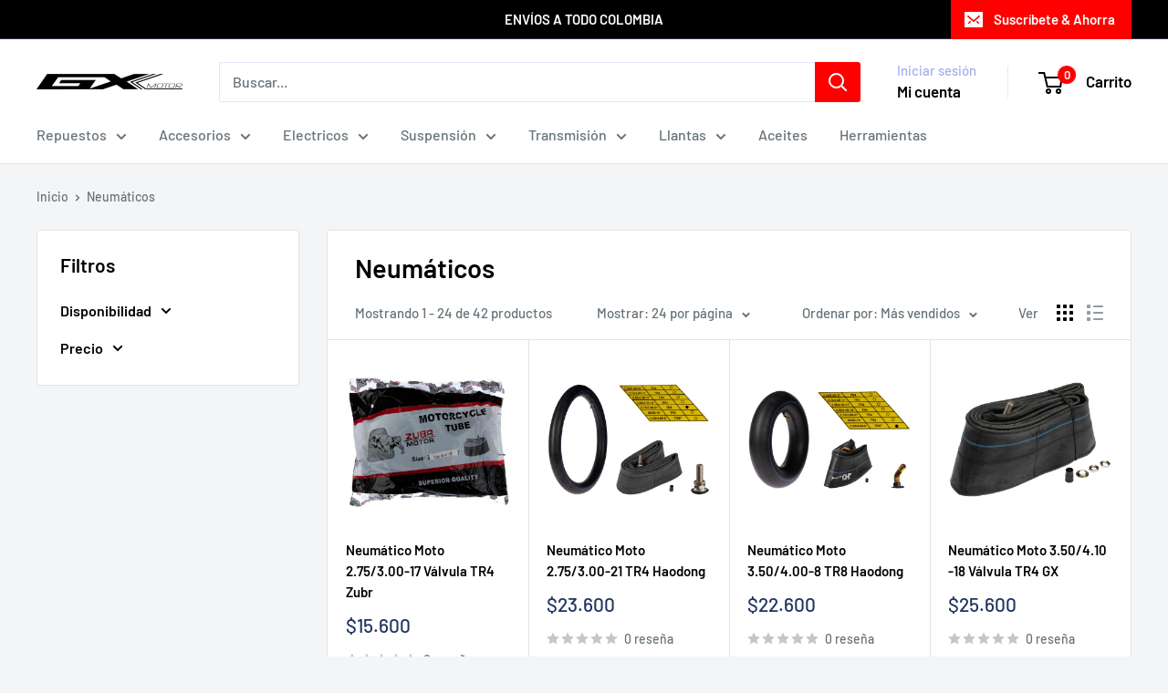

--- FILE ---
content_type: text/html; charset=utf-8
request_url: https://gxmotor.co/collections/neumaticos-1
body_size: 40139
content:
<!doctype html>

<html class="no-js" lang="es">
  <head>
    <!-- Google tag (gtag.js) -->
<script async src="https://www.googletagmanager.com/gtag/js?id=Tag_ID"></script>
<script>
 window.dataLayer = window.dataLayer || [];
 function gtag(){dataLayer.push(arguments);}
 gtag('js', new Date());
 gtag('config', 'Tag_ID');
</script>
    <meta charset="utf-8">
    <meta name="viewport" content="width=device-width, initial-scale=1.0, height=device-height, minimum-scale=1.0, maximum-scale=1.0">
    <meta name="theme-color" content="#213461">
    <meta name="facebook-domain-verification" content="3pi0g444ye4dddp8fqb41nhtf7gwqf" /><title>Neumáticos
</title><link rel="canonical" href="https://gxmotor.co/collections/neumaticos-1"><link rel="shortcut icon" href="//gxmotor.co/cdn/shop/files/Favicon_GX_Sitio-Web_96x96.jpg?v=1709753547" type="image/png"><link rel="preload" as="style" href="//gxmotor.co/cdn/shop/t/2/assets/theme.css?v=66762216662947581241691588435">
    <link rel="preload" as="script" href="//gxmotor.co/cdn/shop/t/2/assets/theme.js?v=179372540479631345661691588435">
    <link rel="preconnect" href="https://cdn.shopify.com">
    <link rel="preconnect" href="https://fonts.shopifycdn.com">
    <link rel="dns-prefetch" href="https://productreviews.shopifycdn.com">
    <link rel="dns-prefetch" href="https://ajax.googleapis.com">
    <link rel="dns-prefetch" href="https://maps.googleapis.com">
    <link rel="dns-prefetch" href="https://maps.gstatic.com">

    <meta property="og:type" content="website">
  <meta property="og:title" content="Neumáticos">
  <meta property="og:image" content="http://gxmotor.co/cdn/shop/files/408771-2.jpg?v=1716562834">
  <meta property="og:image:secure_url" content="https://gxmotor.co/cdn/shop/files/408771-2.jpg?v=1716562834">
  <meta property="og:image:width" content="1000">
  <meta property="og:image:height" content="1000"><meta property="og:url" content="https://gxmotor.co/collections/neumaticos-1">
<meta property="og:site_name" content="GX Motor"><meta name="twitter:card" content="summary"><meta name="twitter:title" content="Neumáticos">
  <meta name="twitter:description" content="">
  <meta name="twitter:image" content="https://gxmotor.co/cdn/shop/files/408771-2_600x600_crop_center.jpg?v=1716562834">
    <link rel="preload" href="//gxmotor.co/cdn/fonts/barlow/barlow_n6.329f582a81f63f125e63c20a5a80ae9477df68e1.woff2" as="font" type="font/woff2" crossorigin><link rel="preload" href="//gxmotor.co/cdn/fonts/barlow/barlow_n5.a193a1990790eba0cc5cca569d23799830e90f07.woff2" as="font" type="font/woff2" crossorigin><style>
  @font-face {
  font-family: Barlow;
  font-weight: 600;
  font-style: normal;
  font-display: swap;
  src: url("//gxmotor.co/cdn/fonts/barlow/barlow_n6.329f582a81f63f125e63c20a5a80ae9477df68e1.woff2") format("woff2"),
       url("//gxmotor.co/cdn/fonts/barlow/barlow_n6.0163402e36247bcb8b02716880d0b39568412e9e.woff") format("woff");
}

  @font-face {
  font-family: Barlow;
  font-weight: 500;
  font-style: normal;
  font-display: swap;
  src: url("//gxmotor.co/cdn/fonts/barlow/barlow_n5.a193a1990790eba0cc5cca569d23799830e90f07.woff2") format("woff2"),
       url("//gxmotor.co/cdn/fonts/barlow/barlow_n5.ae31c82169b1dc0715609b8cc6a610b917808358.woff") format("woff");
}

@font-face {
  font-family: Barlow;
  font-weight: 600;
  font-style: normal;
  font-display: swap;
  src: url("//gxmotor.co/cdn/fonts/barlow/barlow_n6.329f582a81f63f125e63c20a5a80ae9477df68e1.woff2") format("woff2"),
       url("//gxmotor.co/cdn/fonts/barlow/barlow_n6.0163402e36247bcb8b02716880d0b39568412e9e.woff") format("woff");
}

@font-face {
  font-family: Barlow;
  font-weight: 600;
  font-style: italic;
  font-display: swap;
  src: url("//gxmotor.co/cdn/fonts/barlow/barlow_i6.5a22bd20fb27bad4d7674cc6e666fb9c77d813bb.woff2") format("woff2"),
       url("//gxmotor.co/cdn/fonts/barlow/barlow_i6.1c8787fcb59f3add01a87f21b38c7ef797e3b3a1.woff") format("woff");
}


  @font-face {
  font-family: Barlow;
  font-weight: 700;
  font-style: normal;
  font-display: swap;
  src: url("//gxmotor.co/cdn/fonts/barlow/barlow_n7.691d1d11f150e857dcbc1c10ef03d825bc378d81.woff2") format("woff2"),
       url("//gxmotor.co/cdn/fonts/barlow/barlow_n7.4fdbb1cb7da0e2c2f88492243ffa2b4f91924840.woff") format("woff");
}

  @font-face {
  font-family: Barlow;
  font-weight: 500;
  font-style: italic;
  font-display: swap;
  src: url("//gxmotor.co/cdn/fonts/barlow/barlow_i5.714d58286997b65cd479af615cfa9bb0a117a573.woff2") format("woff2"),
       url("//gxmotor.co/cdn/fonts/barlow/barlow_i5.0120f77e6447d3b5df4bbec8ad8c2d029d87fb21.woff") format("woff");
}

  @font-face {
  font-family: Barlow;
  font-weight: 700;
  font-style: italic;
  font-display: swap;
  src: url("//gxmotor.co/cdn/fonts/barlow/barlow_i7.50e19d6cc2ba5146fa437a5a7443c76d5d730103.woff2") format("woff2"),
       url("//gxmotor.co/cdn/fonts/barlow/barlow_i7.47e9f98f1b094d912e6fd631cc3fe93d9f40964f.woff") format("woff");
}


  :root {
    --default-text-font-size : 15px;
    --base-text-font-size    : 16px;
    --heading-font-family    : Barlow, sans-serif;
    --heading-font-weight    : 600;
    --heading-font-style     : normal;
    --text-font-family       : Barlow, sans-serif;
    --text-font-weight       : 500;
    --text-font-style        : normal;
    --text-font-bolder-weight: 600;
    --text-link-decoration   : underline;

    --text-color               : #677279;
    --text-color-rgb           : 103, 114, 121;
    --heading-color            : #000000;
    --border-color             : #e1e3e4;
    --border-color-rgb         : 225, 227, 228;
    --form-border-color        : #d4d6d8;
    --accent-color             : #213461;
    --accent-color-rgb         : 33, 52, 97;
    --link-color               : #213461;
    --link-color-hover         : #0e1528;
    --background               : #f3f5f6;
    --secondary-background     : #ffffff;
    --secondary-background-rgb : 255, 255, 255;
    --accent-background        : rgba(33, 52, 97, 0.08);

    --input-background: #ffffff;

    --error-color       : #ff0000;
    --error-background  : rgba(255, 0, 0, 0.07);
    --success-color     : #00aa00;
    --success-background: rgba(0, 170, 0, 0.11);

    --primary-button-background      : #ff0000;
    --primary-button-background-rgb  : 255, 0, 0;
    --primary-button-text-color      : #ffffff;
    --secondary-button-background    : #1e2d7d;
    --secondary-button-background-rgb: 30, 45, 125;
    --secondary-button-text-color    : #ffffff;

    --header-background      : #ffffff;
    --header-text-color      : #000000;
    --header-light-text-color: #a3afef;
    --header-border-color    : rgba(163, 175, 239, 0.3);
    --header-accent-color    : #ff0000;

    --footer-background-color:    #f3f5f6;
    --footer-heading-text-color:  #1e2d7d;
    --footer-body-text-color:     #677279;
    --footer-body-text-color-rgb: 103, 114, 121;
    --footer-accent-color:        #ff0000;
    --footer-accent-color-rgb:    255, 0, 0;
    --footer-border:              1px solid var(--border-color);
    
    --flickity-arrow-color: #abb1b4;--product-on-sale-accent           : #ee0000;
    --product-on-sale-accent-rgb       : 238, 0, 0;
    --product-on-sale-color            : #ffffff;
    --product-in-stock-color           : #008a00;
    --product-low-stock-color          : #ee0000;
    --product-sold-out-color           : #8a9297;
    --product-custom-label-1-background: #008a00;
    --product-custom-label-1-color     : #ffffff;
    --product-custom-label-2-background: #00a500;
    --product-custom-label-2-color     : #ffffff;
    --product-review-star-color        : #ffbd00;

    --mobile-container-gutter : 20px;
    --desktop-container-gutter: 40px;

    /* Shopify related variables */
    --payment-terms-background-color: #f3f5f6;
  }
</style>

<script>
  // IE11 does not have support for CSS variables, so we have to polyfill them
  if (!(((window || {}).CSS || {}).supports && window.CSS.supports('(--a: 0)'))) {
    const script = document.createElement('script');
    script.type = 'text/javascript';
    script.src = 'https://cdn.jsdelivr.net/npm/css-vars-ponyfill@2';
    script.onload = function() {
      cssVars({});
    };

    document.getElementsByTagName('head')[0].appendChild(script);
  }
</script>


    <script>window.performance && window.performance.mark && window.performance.mark('shopify.content_for_header.start');</script><meta name="google-site-verification" content="hlmOXIxG3M_YI-5n_qroGgJf9tuDIyKbiFRYX2S_6IE">
<meta name="facebook-domain-verification" content="r2p1xi32t23w52i1sxs2uw0577zk3c">
<meta id="shopify-digital-wallet" name="shopify-digital-wallet" content="/76661063974/digital_wallets/dialog">
<link rel="alternate" type="application/atom+xml" title="Feed" href="/collections/neumaticos-1.atom" />
<link rel="next" href="/collections/neumaticos-1?page=2">
<link rel="alternate" type="application/json+oembed" href="https://gxmotor.co/collections/neumaticos-1.oembed">
<script async="async" src="/checkouts/internal/preloads.js?locale=es-CO"></script>
<script id="shopify-features" type="application/json">{"accessToken":"a818a358b462f1819d5ef3274e8bcc13","betas":["rich-media-storefront-analytics"],"domain":"gxmotor.co","predictiveSearch":true,"shopId":76661063974,"locale":"es"}</script>
<script>var Shopify = Shopify || {};
Shopify.shop = "2d7524.myshopify.com";
Shopify.locale = "es";
Shopify.currency = {"active":"COP","rate":"1.0"};
Shopify.country = "CO";
Shopify.theme = {"name":"Warehouse","id":156801138982,"schema_name":"Warehouse","schema_version":"4.2.3","theme_store_id":871,"role":"main"};
Shopify.theme.handle = "null";
Shopify.theme.style = {"id":null,"handle":null};
Shopify.cdnHost = "gxmotor.co/cdn";
Shopify.routes = Shopify.routes || {};
Shopify.routes.root = "/";</script>
<script type="module">!function(o){(o.Shopify=o.Shopify||{}).modules=!0}(window);</script>
<script>!function(o){function n(){var o=[];function n(){o.push(Array.prototype.slice.apply(arguments))}return n.q=o,n}var t=o.Shopify=o.Shopify||{};t.loadFeatures=n(),t.autoloadFeatures=n()}(window);</script>
<script id="shop-js-analytics" type="application/json">{"pageType":"collection"}</script>
<script defer="defer" async type="module" src="//gxmotor.co/cdn/shopifycloud/shop-js/modules/v2/client.init-shop-cart-sync_DW1N_wSH.es.esm.js"></script>
<script defer="defer" async type="module" src="//gxmotor.co/cdn/shopifycloud/shop-js/modules/v2/chunk.common_DJXtcOwW.esm.js"></script>
<script type="module">
  await import("//gxmotor.co/cdn/shopifycloud/shop-js/modules/v2/client.init-shop-cart-sync_DW1N_wSH.es.esm.js");
await import("//gxmotor.co/cdn/shopifycloud/shop-js/modules/v2/chunk.common_DJXtcOwW.esm.js");

  window.Shopify.SignInWithShop?.initShopCartSync?.({"fedCMEnabled":true,"windoidEnabled":true});

</script>
<script id="__st">var __st={"a":76661063974,"offset":-18000,"reqid":"c67c7d3f-3794-47cc-86c9-b24b92225184-1766130925","pageurl":"gxmotor.co\/collections\/neumaticos-1","u":"0dd90811c1f4","p":"collection","rtyp":"collection","rid":480431079718};</script>
<script>window.ShopifyPaypalV4VisibilityTracking = true;</script>
<script id="captcha-bootstrap">!function(){'use strict';const t='contact',e='account',n='new_comment',o=[[t,t],['blogs',n],['comments',n],[t,'customer']],c=[[e,'customer_login'],[e,'guest_login'],[e,'recover_customer_password'],[e,'create_customer']],r=t=>t.map((([t,e])=>`form[action*='/${t}']:not([data-nocaptcha='true']) input[name='form_type'][value='${e}']`)).join(','),a=t=>()=>t?[...document.querySelectorAll(t)].map((t=>t.form)):[];function s(){const t=[...o],e=r(t);return a(e)}const i='password',u='form_key',d=['recaptcha-v3-token','g-recaptcha-response','h-captcha-response',i],f=()=>{try{return window.sessionStorage}catch{return}},m='__shopify_v',_=t=>t.elements[u];function p(t,e,n=!1){try{const o=window.sessionStorage,c=JSON.parse(o.getItem(e)),{data:r}=function(t){const{data:e,action:n}=t;return t[m]||n?{data:e,action:n}:{data:t,action:n}}(c);for(const[e,n]of Object.entries(r))t.elements[e]&&(t.elements[e].value=n);n&&o.removeItem(e)}catch(o){console.error('form repopulation failed',{error:o})}}const l='form_type',E='cptcha';function T(t){t.dataset[E]=!0}const w=window,h=w.document,L='Shopify',v='ce_forms',y='captcha';let A=!1;((t,e)=>{const n=(g='f06e6c50-85a8-45c8-87d0-21a2b65856fe',I='https://cdn.shopify.com/shopifycloud/storefront-forms-hcaptcha/ce_storefront_forms_captcha_hcaptcha.v1.5.2.iife.js',D={infoText:'Protegido por hCaptcha',privacyText:'Privacidad',termsText:'Términos'},(t,e,n)=>{const o=w[L][v],c=o.bindForm;if(c)return c(t,g,e,D).then(n);var r;o.q.push([[t,g,e,D],n]),r=I,A||(h.body.append(Object.assign(h.createElement('script'),{id:'captcha-provider',async:!0,src:r})),A=!0)});var g,I,D;w[L]=w[L]||{},w[L][v]=w[L][v]||{},w[L][v].q=[],w[L][y]=w[L][y]||{},w[L][y].protect=function(t,e){n(t,void 0,e),T(t)},Object.freeze(w[L][y]),function(t,e,n,w,h,L){const[v,y,A,g]=function(t,e,n){const i=e?o:[],u=t?c:[],d=[...i,...u],f=r(d),m=r(i),_=r(d.filter((([t,e])=>n.includes(e))));return[a(f),a(m),a(_),s()]}(w,h,L),I=t=>{const e=t.target;return e instanceof HTMLFormElement?e:e&&e.form},D=t=>v().includes(t);t.addEventListener('submit',(t=>{const e=I(t);if(!e)return;const n=D(e)&&!e.dataset.hcaptchaBound&&!e.dataset.recaptchaBound,o=_(e),c=g().includes(e)&&(!o||!o.value);(n||c)&&t.preventDefault(),c&&!n&&(function(t){try{if(!f())return;!function(t){const e=f();if(!e)return;const n=_(t);if(!n)return;const o=n.value;o&&e.removeItem(o)}(t);const e=Array.from(Array(32),(()=>Math.random().toString(36)[2])).join('');!function(t,e){_(t)||t.append(Object.assign(document.createElement('input'),{type:'hidden',name:u})),t.elements[u].value=e}(t,e),function(t,e){const n=f();if(!n)return;const o=[...t.querySelectorAll(`input[type='${i}']`)].map((({name:t})=>t)),c=[...d,...o],r={};for(const[a,s]of new FormData(t).entries())c.includes(a)||(r[a]=s);n.setItem(e,JSON.stringify({[m]:1,action:t.action,data:r}))}(t,e)}catch(e){console.error('failed to persist form',e)}}(e),e.submit())}));const S=(t,e)=>{t&&!t.dataset[E]&&(n(t,e.some((e=>e===t))),T(t))};for(const o of['focusin','change'])t.addEventListener(o,(t=>{const e=I(t);D(e)&&S(e,y())}));const B=e.get('form_key'),M=e.get(l),P=B&&M;t.addEventListener('DOMContentLoaded',(()=>{const t=y();if(P)for(const e of t)e.elements[l].value===M&&p(e,B);[...new Set([...A(),...v().filter((t=>'true'===t.dataset.shopifyCaptcha))])].forEach((e=>S(e,t)))}))}(h,new URLSearchParams(w.location.search),n,t,e,['guest_login'])})(!0,!0)}();</script>
<script integrity="sha256-4kQ18oKyAcykRKYeNunJcIwy7WH5gtpwJnB7kiuLZ1E=" data-source-attribution="shopify.loadfeatures" defer="defer" src="//gxmotor.co/cdn/shopifycloud/storefront/assets/storefront/load_feature-a0a9edcb.js" crossorigin="anonymous"></script>
<script data-source-attribution="shopify.dynamic_checkout.dynamic.init">var Shopify=Shopify||{};Shopify.PaymentButton=Shopify.PaymentButton||{isStorefrontPortableWallets:!0,init:function(){window.Shopify.PaymentButton.init=function(){};var t=document.createElement("script");t.src="https://gxmotor.co/cdn/shopifycloud/portable-wallets/latest/portable-wallets.es.js",t.type="module",document.head.appendChild(t)}};
</script>
<script data-source-attribution="shopify.dynamic_checkout.buyer_consent">
  function portableWalletsHideBuyerConsent(e){var t=document.getElementById("shopify-buyer-consent"),n=document.getElementById("shopify-subscription-policy-button");t&&n&&(t.classList.add("hidden"),t.setAttribute("aria-hidden","true"),n.removeEventListener("click",e))}function portableWalletsShowBuyerConsent(e){var t=document.getElementById("shopify-buyer-consent"),n=document.getElementById("shopify-subscription-policy-button");t&&n&&(t.classList.remove("hidden"),t.removeAttribute("aria-hidden"),n.addEventListener("click",e))}window.Shopify?.PaymentButton&&(window.Shopify.PaymentButton.hideBuyerConsent=portableWalletsHideBuyerConsent,window.Shopify.PaymentButton.showBuyerConsent=portableWalletsShowBuyerConsent);
</script>
<script data-source-attribution="shopify.dynamic_checkout.cart.bootstrap">document.addEventListener("DOMContentLoaded",(function(){function t(){return document.querySelector("shopify-accelerated-checkout-cart, shopify-accelerated-checkout")}if(t())Shopify.PaymentButton.init();else{new MutationObserver((function(e,n){t()&&(Shopify.PaymentButton.init(),n.disconnect())})).observe(document.body,{childList:!0,subtree:!0})}}));
</script>

<script>window.performance && window.performance.mark && window.performance.mark('shopify.content_for_header.end');</script>

    <link rel="stylesheet" href="//gxmotor.co/cdn/shop/t/2/assets/theme.css?v=66762216662947581241691588435">

    


  <script type="application/ld+json">
  {
    "@context": "https://schema.org",
    "@type": "BreadcrumbList",
  "itemListElement": [{
      "@type": "ListItem",
      "position": 1,
      "name": "Inicio",
      "item": "https://gxmotor.co"
    },{
          "@type": "ListItem",
          "position": 2,
          "name": "Neumáticos",
          "item": "https://gxmotor.co/collections/neumaticos-1"
        }]
  }
  </script>



    <script>
      // This allows to expose several variables to the global scope, to be used in scripts
      window.theme = {
        pageType: "collection",
        cartCount: 0,
        moneyFormat: "${{amount_no_decimals_with_comma_separator}}",
        moneyWithCurrencyFormat: "${{amount_no_decimals_with_comma_separator}} COP",
        currencyCodeEnabled: false,
        showDiscount: true,
        discountMode: "percentage",
        cartType: "page"
      };

      window.routes = {
        rootUrl: "\/",
        rootUrlWithoutSlash: '',
        cartUrl: "\/cart",
        cartAddUrl: "\/cart\/add",
        cartChangeUrl: "\/cart\/change",
        searchUrl: "\/search",
        productRecommendationsUrl: "\/recommendations\/products"
      };

      window.languages = {
        productRegularPrice: "Precio habitual",
        productSalePrice: "Precio de venta",
        collectionOnSaleLabel: "Ahorrar {{savings}}",
        productFormUnavailable: "No disponible",
        productFormAddToCart: "Añadir al carrito",
        productFormPreOrder: "Reservar",
        productFormSoldOut: "Agotado",
        productAdded: "El producto ha sido añadido al carrito",
        productAddedShort: "Añadido !",
        shippingEstimatorNoResults: "No se pudo encontrar envío para su dirección.",
        shippingEstimatorOneResult: "Hay una tarifa de envío para su dirección :",
        shippingEstimatorMultipleResults: "Hay {{count}} tarifas de envío para su dirección :",
        shippingEstimatorErrors: "Hay algunos errores :"
      };

      document.documentElement.className = document.documentElement.className.replace('no-js', 'js');
    </script><script src="//gxmotor.co/cdn/shop/t/2/assets/theme.js?v=179372540479631345661691588435" defer></script>
    <script src="//gxmotor.co/cdn/shop/t/2/assets/custom.js?v=102476495355921946141691588435" defer></script><script>
        (function () {
          window.onpageshow = function() {
            // We force re-freshing the cart content onpageshow, as most browsers will serve a cache copy when hitting the
            // back button, which cause staled data
            document.documentElement.dispatchEvent(new CustomEvent('cart:refresh', {
              bubbles: true,
              detail: {scrollToTop: false}
            }));
          };
        })();
      </script><!-- BEGIN app block: shopify://apps/frequently-bought/blocks/app-embed-block/b1a8cbea-c844-4842-9529-7c62dbab1b1f --><script>
    window.codeblackbelt = window.codeblackbelt || {};
    window.codeblackbelt.shop = window.codeblackbelt.shop || '2d7524.myshopify.com';
    </script><script src="//cdn.codeblackbelt.com/widgets/frequently-bought-together/bootstrap.min.js?version=2025121902-0500" async></script>
 <!-- END app block --><!-- BEGIN app block: shopify://apps/mercado-pago-antifraud-plus/blocks/embed-block/b19ea721-f94a-4308-bee5-0057c043bac5 -->
<!-- BEGIN app snippet: send-melidata-report --><script>
  const MLD_IS_DEV = false;
  const CART_TOKEN_KEY = 'cartToken';
  const USER_SESSION_ID_KEY = 'pf_user_session_id';
  const EVENT_TYPE = 'event';
  const MLD_PLATFORM_NAME = 'shopify';
  const PLATFORM_VERSION = '1.0.0';
  const MLD_PLUGIN_VERSION = '0.1.0';
  const NAVIGATION_DATA_PATH = 'pf/navigation_data';
  const MELIDATA_TRACKS_URL = 'https://api.mercadopago.com/v1/plugins/melidata/tracks';
  const BUSINESS_NAME = 'mercadopago';
  const MLD_MELI_SESSION_ID_KEY = 'meli_session_id';
  const EVENT_NAME = 'navigation_data'

  const SEND_MELIDATA_REPORT_NAME = MLD_IS_DEV ? 'send_melidata_report_test' : 'send_melidata_report';
  const SUCCESS_SENDING_MELIDATA_REPORT_VALUE = 'SUCCESS_SENDING_MELIDATA_REPORT';
  const FAILED_SENDING_MELIDATA_REPORT_VALUE = 'FAILED_SENDING_MELIDATA_REPORT';

  const userAgent = navigator.userAgent;
  const startTime = Date.now();
  const deviceId = sessionStorage.getItem(MLD_MELI_SESSION_ID_KEY) ?? '';
  const cartToken = localStorage.getItem(CART_TOKEN_KEY) ?? '';
  const userSessionId = generateUserSessionId();
  const shopId = __st?.a ?? '';
  const shopUrl = Shopify?.shop ?? '';
  const country = Shopify?.country ?? '';

  const siteIdMap = {
    BR: 'MLB',
    MX: 'MLM',
    CO: 'MCO',
    CL: 'MLC',
    UY: 'MLU',
    PE: 'MPE',
    AR: 'MLA',
  };

  function getSiteId() {
    return siteIdMap[country] ?? 'MLB';
  }

  function detectBrowser() {
    switch (true) {
      case /Edg/.test(userAgent):
        return 'Microsoft Edge';
      case /Chrome/.test(userAgent) && !/Edg/.test(userAgent):
        return 'Chrome';
      case /Firefox/.test(userAgent):
        return 'Firefox';
      case /Safari/.test(userAgent) && !/Chrome/.test(userAgent):
        return 'Safari';
      case /Opera/.test(userAgent) || /OPR/.test(userAgent):
        return 'Opera';
      case /Trident/.test(userAgent) || /MSIE/.test(userAgent):
        return 'Internet Explorer';
      case /Edge/.test(userAgent):
        return 'Microsoft Edge (Legacy)';
      default:
        return 'Unknown';
    }
  }

  function detectDevice() {
    switch (true) {
      case /android/i.test(userAgent):
        return '/mobile/android';
      case /iPad|iPhone|iPod/.test(userAgent):
        return '/mobile/ios';
      case /mobile/i.test(userAgent):
        return '/mobile';
      default:
        return '/web/desktop';
    }
  }

  function getPageTimeCount() {
    const endTime = Date.now();
    const timeSpent = endTime - startTime;
    return timeSpent;
  }

  function buildURLPath(fullUrl) {
    try {
      const url = new URL(fullUrl);
      return url.pathname;
    } catch (error) {
      return '';
    }
  }

  function generateUUID() {
    return 'pf-' + Date.now() + '-' + Math.random().toString(36).substring(2, 9);
  }

  function generateUserSessionId() {
    const uuid = generateUUID();
    const userSessionId = sessionStorage.getItem(USER_SESSION_ID_KEY);
    if (!userSessionId) {
      sessionStorage.setItem(USER_SESSION_ID_KEY, uuid);
      return uuid;
    }
    return userSessionId;
  }

  function sendMelidataReport() {
    try {
      const payload = {
        platform: {
          name: MLD_PLATFORM_NAME,
          version: PLATFORM_VERSION,
          uri: '/',
          location: '/',
        },
        plugin: {
          version: MLD_PLUGIN_VERSION,
        },
        user: {
          uid: userSessionId,
        },
        application: {
          business: BUSINESS_NAME,
          site_id: getSiteId(),
          version: PLATFORM_VERSION,
        },
        device: {
          platform: detectDevice(),
        },
        events: [
          {
            path: NAVIGATION_DATA_PATH,
            id: userSessionId,
            type: EVENT_TYPE,
            user_local_timestamp: new Date().toISOString(),
            metadata_type: EVENT_TYPE,
            metadata: {
              event: {
                element: 'window',
                action: 'load',
                target: 'body',
                label: EVENT_NAME,
              },
              configs: [
                {
                  config_name: 'page_time',
                  new_value: getPageTimeCount().toString(),
                },
                {
                  config_name: 'shop',
                  new_value: shopUrl,
                },
                {
                  config_name: 'shop_id',
                  new_value: String(shopId),
                },
                {
                  config_name: 'pf_user_session_id',
                  new_value: userSessionId,
                },
                {
                  config_name: 'current_page',
                  new_value: location.pathname,
                },
                {
                  config_name: 'last_page',
                  new_value: buildURLPath(document.referrer),
                },
                {
                  config_name: 'is_device_generated',
                  new_value: String(!!deviceId),
                },
                {
                  config_name: 'browser',
                  new_value: detectBrowser(),
                },
                {
                  config_name: 'cart_token',
                  new_value: cartToken.slice(1, -1),
                },
              ],
            },
          },
        ],
      };

      const success = navigator.sendBeacon(MELIDATA_TRACKS_URL, JSON.stringify(payload));
      if (success) {
        registerDatadogEvent(SEND_MELIDATA_REPORT_NAME, SUCCESS_SENDING_MELIDATA_REPORT_VALUE, `[${EVENT_NAME}]`, shopUrl);
      } else {
        registerDatadogEvent(SEND_MELIDATA_REPORT_NAME, FAILED_SENDING_MELIDATA_REPORT_VALUE, `[${EVENT_NAME}]`, shopUrl);
      }
    } catch (error) {
      registerDatadogEvent(SEND_MELIDATA_REPORT_NAME, FAILED_SENDING_MELIDATA_REPORT_VALUE, `[${EVENT_NAME}]: ${error}`, shopUrl);
    }
  }
  window.addEventListener('beforeunload', sendMelidataReport);
</script><!-- END app snippet -->
<!-- END app block --><!-- BEGIN app block: shopify://apps/judge-me-reviews/blocks/judgeme_core/61ccd3b1-a9f2-4160-9fe9-4fec8413e5d8 --><!-- Start of Judge.me Core -->




<link rel="dns-prefetch" href="https://cdnwidget.judge.me">
<link rel="dns-prefetch" href="https://cdn.judge.me">
<link rel="dns-prefetch" href="https://cdn1.judge.me">
<link rel="dns-prefetch" href="https://api.judge.me">

<script data-cfasync='false' class='jdgm-settings-script'>window.jdgmSettings={"pagination":5,"disable_web_reviews":true,"badge_no_review_text":"Sin reseñas","badge_n_reviews_text":"{{ n }} reseña/reseñas","hide_badge_preview_if_no_reviews":true,"badge_hide_text":false,"enforce_center_preview_badge":false,"widget_title":"Reseñas de Clientes","widget_open_form_text":"Escribir una reseña","widget_close_form_text":"Cancelar reseña","widget_refresh_page_text":"Actualizar página","widget_summary_text":"Basado en {{ number_of_reviews }} reseña/reseñas","widget_no_review_text":"Sé el primero en escribir una reseña","widget_name_field_text":"Nombre","widget_verified_name_field_text":"Nombre Verificado (público)","widget_name_placeholder_text":"Nombre","widget_required_field_error_text":"Este campo es obligatorio.","widget_email_field_text":"Dirección de correo electrónico","widget_verified_email_field_text":"Correo electrónico Verificado (privado, no se puede editar)","widget_email_placeholder_text":"Tu dirección de correo electrónico","widget_email_field_error_text":"Por favor, ingresa una dirección de correo electrónico válida.","widget_rating_field_text":"Calificación","widget_review_title_field_text":"Título de la Reseña","widget_review_title_placeholder_text":"Da un título a tu reseña","widget_review_body_field_text":"Contenido de la reseña","widget_review_body_placeholder_text":"Empieza a escribir aquí...","widget_pictures_field_text":"Imagen/Video (opcional)","widget_submit_review_text":"Enviar Reseña","widget_submit_verified_review_text":"Enviar Reseña Verificada","widget_submit_success_msg_with_auto_publish":"¡Gracias! Por favor, actualiza la página en unos momentos para ver tu reseña. Puedes eliminar o editar tu reseña iniciando sesión en \u003ca href='https://judge.me/login' target='_blank' rel='nofollow noopener'\u003eJudge.me\u003c/a\u003e","widget_submit_success_msg_no_auto_publish":"¡Gracias! Tu reseña se publicará tan pronto como sea aprobada por el administrador de la tienda. Puedes eliminar o editar tu reseña iniciando sesión en \u003ca href='https://judge.me/login' target='_blank' rel='nofollow noopener'\u003eJudge.me\u003c/a\u003e","widget_show_default_reviews_out_of_total_text":"Mostrando {{ n_reviews_shown }} de {{ n_reviews }} reseñas.","widget_show_all_link_text":"Mostrar todas","widget_show_less_link_text":"Mostrar menos","widget_author_said_text":"{{ reviewer_name }} dijo:","widget_days_text":"hace {{ n }} día/días","widget_weeks_text":"hace {{ n }} semana/semanas","widget_months_text":"hace {{ n }} mes/meses","widget_years_text":"hace {{ n }} año/años","widget_yesterday_text":"Ayer","widget_today_text":"Hoy","widget_replied_text":"\u003e\u003e {{ shop_name }} respondió:","widget_read_more_text":"Leer más","widget_rating_filter_see_all_text":"Ver todas las reseñas","widget_sorting_most_recent_text":"Más Recientes","widget_sorting_highest_rating_text":"Mayor Calificación","widget_sorting_lowest_rating_text":"Menor Calificación","widget_sorting_with_pictures_text":"Solo Imágenes","widget_sorting_most_helpful_text":"Más Útiles","widget_open_question_form_text":"Hacer una pregunta","widget_reviews_subtab_text":"Reseñas","widget_questions_subtab_text":"Preguntas","widget_question_label_text":"Pregunta","widget_answer_label_text":"Respuesta","widget_question_placeholder_text":"Escribe tu pregunta aquí","widget_submit_question_text":"Enviar Pregunta","widget_question_submit_success_text":"¡Gracias por tu pregunta! Te notificaremos una vez que sea respondida.","verified_badge_text":"Verificado","verified_badge_placement":"left-of-reviewer-name","widget_hide_border":false,"widget_social_share":false,"all_reviews_include_out_of_store_products":true,"all_reviews_out_of_store_text":"(fuera de la tienda)","all_reviews_product_name_prefix_text":"sobre","enable_review_pictures":true,"widget_product_reviews_subtab_text":"Reseñas de Productos","widget_shop_reviews_subtab_text":"Reseñas de la Tienda","widget_write_a_store_review_text":"Escribir una Reseña de la Tienda","widget_other_languages_heading":"Reseñas en Otros Idiomas","widget_translate_review_text":"Traducir reseña a {{ language }}","widget_translating_review_text":"Traduciendo...","widget_show_original_translation_text":"Mostrar original ({{ language }})","widget_translate_review_failed_text":"No se pudo traducir la reseña.","widget_translate_review_retry_text":"Reintentar","widget_translate_review_try_again_later_text":"Intentar más tarde","widget_sorting_pictures_first_text":"Imágenes Primero","floating_tab_button_name":"★ Reseñas","floating_tab_title":"Deja que los clientes hablen por nosotros","floating_tab_url":"","floating_tab_url_enabled":false,"all_reviews_text_badge_text":"Los clientes nos califican {{ shop.metafields.judgeme.all_reviews_rating | round: 1 }}/5 basado en {{ shop.metafields.judgeme.all_reviews_count }} reseñas.","all_reviews_text_badge_text_branded_style":"{{ shop.metafields.judgeme.all_reviews_rating | round: 1 }} de 5 estrellas basado en {{ shop.metafields.judgeme.all_reviews_count }} reseñas","all_reviews_text_badge_url":"","all_reviews_text_style":"branded","featured_carousel_title":"Deja que los clientes hablen por nosotros","featured_carousel_count_text":"de {{ n }} reseñas","featured_carousel_url":"","verified_count_badge_style":"branded","verified_count_badge_url":"","picture_reminder_submit_button":"Upload Pictures","widget_sorting_videos_first_text":"Videos Primero","widget_review_pending_text":"Pendiente","remove_microdata_snippet":true,"preview_badge_no_question_text":"Sin preguntas","preview_badge_n_question_text":"{{ number_of_questions }} pregunta/preguntas","widget_search_bar_placeholder":"Buscar reseñas","widget_sorting_verified_only_text":"Solo verificadas","featured_carousel_verified_badge_enable":true,"featured_carousel_more_reviews_button_text":"Leer más reseñas","featured_carousel_view_product_button_text":"Ver producto","all_reviews_page_load_more_text":"Cargar Más Reseñas","widget_advanced_speed_features":5,"widget_public_name_text":"mostrado públicamente como","default_reviewer_name_has_non_latin":true,"widget_reviewer_anonymous":"Anónimo","medals_widget_title":"Medallas de Reseñas Judge.me","widget_invalid_yt_video_url_error_text":"No es una URL de video de YouTube","widget_max_length_field_error_text":"Por favor, ingresa no más de {0} caracteres.","widget_verified_by_shop_text":"Verificado por la Tienda","widget_load_with_code_splitting":true,"widget_ugc_title":"Hecho por nosotros, Compartido por ti","widget_ugc_subtitle":"Etiquétanos para ver tu imagen destacada en nuestra página","widget_ugc_primary_button_text":"Comprar Ahora","widget_ugc_secondary_button_text":"Cargar Más","widget_ugc_reviews_button_text":"Ver Reseñas","widget_summary_average_rating_text":"{{ average_rating }} de 5","widget_media_grid_title":"Fotos y videos de clientes","widget_media_grid_see_more_text":"Ver más","widget_verified_by_judgeme_text":"Verificado por Judge.me","widget_verified_by_judgeme_text_in_store_medals":"Verificado por Judge.me","widget_media_field_exceed_quantity_message":"Lo sentimos, solo podemos aceptar {{ max_media }} para una reseña.","widget_media_field_exceed_limit_message":"{{ file_name }} es demasiado grande, por favor selecciona un {{ media_type }} menor a {{ size_limit }}MB.","widget_review_submitted_text":"¡Reseña Enviada!","widget_question_submitted_text":"¡Pregunta Enviada!","widget_close_form_text_question":"Cancelar","widget_write_your_answer_here_text":"Escribe tu respuesta aquí","widget_enabled_branded_link":true,"widget_show_collected_by_judgeme":true,"widget_collected_by_judgeme_text":"recopilado por Judge.me","widget_load_more_text":"Cargar Más","widget_full_review_text":"Reseña Completa","widget_read_more_reviews_text":"Leer Más Reseñas","widget_read_questions_text":"Leer Preguntas","widget_questions_and_answers_text":"Preguntas y Respuestas","widget_verified_by_text":"Verificado por","widget_verified_text":"Verificado","widget_number_of_reviews_text":"{{ number_of_reviews }} reseñas","widget_back_button_text":"Atrás","widget_next_button_text":"Siguiente","widget_custom_forms_filter_button":"Filtros","how_reviews_are_collected":"¿Cómo se recopilan las reseñas?","widget_gdpr_statement":"Cómo usamos tus datos: Solo te contactaremos sobre la reseña que dejaste, y solo si es necesario. Al enviar tu reseña, aceptas los \u003ca href='https://judge.me/terms' target='_blank' rel='nofollow noopener'\u003etérminos\u003c/a\u003e, \u003ca href='https://judge.me/privacy' target='_blank' rel='nofollow noopener'\u003eprivacidad\u003c/a\u003e y \u003ca href='https://judge.me/content-policy' target='_blank' rel='nofollow noopener'\u003epolíticas de contenido\u003c/a\u003e de Judge.me.","review_snippet_widget_round_border_style":true,"review_snippet_widget_card_color":"#FFFFFF","review_snippet_widget_slider_arrows_background_color":"#FFFFFF","review_snippet_widget_slider_arrows_color":"#000000","review_snippet_widget_star_color":"#108474","all_reviews_product_variant_label_text":"Variante: ","widget_show_verified_branding":true,"review_content_screen_title_text":"¿Cómo calificarías este producto?","review_content_introduction_text":"Nos encantaría que compartieras un poco sobre tu experiencia.","one_star_review_guidance_text":"Pobre","five_star_review_guidance_text":"Excelente","customer_information_screen_title_text":"Sobre ti","customer_information_introduction_text":"Por favor, cuéntanos más sobre ti.","custom_questions_screen_title_text":"Tu experiencia en más detalle","custom_questions_introduction_text":"Aquí hay algunas preguntas para ayudarnos a entender más sobre tu experiencia.","review_submitted_screen_title_text":"¡Gracias por tu reseña!","review_submitted_screen_thank_you_text":"La estamos procesando y aparecerá en la tienda pronto.","review_submitted_screen_email_verification_text":"Por favor, confirma tu correo electrónico haciendo clic en el enlace que acabamos de enviarte. Esto nos ayuda a mantener las reseñas auténticas.","review_submitted_request_store_review_text":"¿Te gustaría compartir tu experiencia de compra con nosotros?","review_submitted_review_other_products_text":"¿Te gustaría reseñar estos productos?","store_review_screen_title_text":"¿Te gustaría compartir tu experiencia de compra con nosotros?","store_review_introduction_text":"Valoramos tu opinión y la utilizamos para mejorar. Por favor, comparte cualquier pensamiento o sugerencia que tengas.","reviewer_media_screen_title_picture_text":"Compartir una foto","reviewer_media_introduction_picture_text":"Sube una foto para apoyar tu reseña.","reviewer_media_screen_title_video_text":"Compartir un video","reviewer_media_introduction_video_text":"Sube un video para apoyar tu reseña.","reviewer_media_screen_title_picture_or_video_text":"Compartir una foto o video","reviewer_media_introduction_picture_or_video_text":"Sube una foto o video para apoyar tu reseña.","reviewer_media_youtube_url_text":"Pega tu URL de Youtube aquí","advanced_settings_next_step_button_text":"Siguiente","advanced_settings_close_review_button_text":"Cerrar","write_review_flow_required_text":"Obligatorio","write_review_flow_privacy_message_text":"Respetamos tu privacidad.","write_review_flow_anonymous_text":"Reseña como anónimo","write_review_flow_visibility_text":"No será visible para otros clientes.","write_review_flow_multiple_selection_help_text":"Selecciona tantos como quieras","write_review_flow_single_selection_help_text":"Selecciona una opción","write_review_flow_required_field_error_text":"Este campo es obligatorio","write_review_flow_invalid_email_error_text":"Por favor ingresa una dirección de correo válida","write_review_flow_max_length_error_text":"Máx. {{ max_length }} caracteres.","write_review_flow_media_upload_text":"\u003cb\u003eHaz clic para subir\u003c/b\u003e o arrastrar y soltar","write_review_flow_gdpr_statement":"Solo te contactaremos sobre tu reseña si es necesario. Al enviar tu reseña, aceptas nuestros \u003ca href='https://judge.me/terms' target='_blank' rel='nofollow noopener'\u003etérminos y condiciones\u003c/a\u003e y \u003ca href='https://judge.me/privacy' target='_blank' rel='nofollow noopener'\u003epolítica de privacidad\u003c/a\u003e.","negative_review_resolution_screen_title_text":"Cuéntanos más","negative_review_resolution_text":"Tu experiencia es importante para nosotros. Si hubo problemas con tu compra, estamos aquí para ayudar. No dudes en contactarnos, nos encantaría la oportunidad de arreglar las cosas.","negative_review_resolution_button_text":"Contáctanos","negative_review_resolution_proceed_with_review_text":"Deja una reseña","negative_review_resolution_subject":"Problema con la compra de {{ shop_name }}.{{ order_name }}","transparency_badges_collected_via_store_invite_text":"Reseña recopilada a través de una invitación al negocio","transparency_badges_from_another_provider_text":"Reseña recopilada de otro proveedor","transparency_badges_collected_from_store_visitor_text":"Reseña recopilada de un visitante del negocio","transparency_badges_written_in_google_text":"Reseña escrita en Google","transparency_badges_written_in_etsy_text":"Reseña escrita en Etsy","transparency_badges_written_in_shop_app_text":"Reseña escrita en Shop App","transparency_badges_earned_reward_text":"Reseña ganó una recompensa para una futura compra","review_widget_review_word_singular":"Reseña","review_widget_review_word_plural":"Reseñas","platform":"shopify","branding_url":"https://app.judge.me/reviews","branding_text":"Desarrollado por Judge.me","locale":"en","reply_name":"GX Motor","widget_version":"3.0","footer":true,"autopublish":true,"review_dates":true,"enable_custom_form":false,"shop_locale":"es","enable_multi_locales_translations":false,"show_review_title_input":true,"review_verification_email_status":"always","admin_email":"informacion@gwbicycles.com","can_be_branded":true,"reply_name_text":"GX Motor"};</script> <style class='jdgm-settings-style'>﻿.jdgm-xx{left:0}:root{--jdgm-primary-color: #108474;--jdgm-secondary-color: rgba(16,132,116,0.1);--jdgm-star-color: #108474;--jdgm-write-review-text-color: white;--jdgm-write-review-bg-color: #108474;--jdgm-paginate-color: #108474;--jdgm-border-radius: 0;--jdgm-reviewer-name-color: #108474}.jdgm-histogram__bar-content{background-color:#108474}.jdgm-rev[data-verified-buyer=true] .jdgm-rev__icon.jdgm-rev__icon:after,.jdgm-rev__buyer-badge.jdgm-rev__buyer-badge{color:white;background-color:#108474}.jdgm-review-widget--small .jdgm-gallery.jdgm-gallery .jdgm-gallery__thumbnail-link:nth-child(8) .jdgm-gallery__thumbnail-wrapper.jdgm-gallery__thumbnail-wrapper:before{content:"Ver más"}@media only screen and (min-width: 768px){.jdgm-gallery.jdgm-gallery .jdgm-gallery__thumbnail-link:nth-child(8) .jdgm-gallery__thumbnail-wrapper.jdgm-gallery__thumbnail-wrapper:before{content:"Ver más"}}.jdgm-widget .jdgm-write-rev-link{display:none}.jdgm-widget .jdgm-rev-widg[data-number-of-reviews='0']{display:none}.jdgm-prev-badge[data-average-rating='0.00']{display:none !important}.jdgm-author-all-initials{display:none !important}.jdgm-author-last-initial{display:none !important}.jdgm-rev-widg__title{visibility:hidden}.jdgm-rev-widg__summary-text{visibility:hidden}.jdgm-prev-badge__text{visibility:hidden}.jdgm-rev__prod-link-prefix:before{content:'sobre'}.jdgm-rev__variant-label:before{content:'Variante: '}.jdgm-rev__out-of-store-text:before{content:'(fuera de la tienda)'}@media only screen and (min-width: 768px){.jdgm-rev__pics .jdgm-rev_all-rev-page-picture-separator,.jdgm-rev__pics .jdgm-rev__product-picture{display:none}}@media only screen and (max-width: 768px){.jdgm-rev__pics .jdgm-rev_all-rev-page-picture-separator,.jdgm-rev__pics .jdgm-rev__product-picture{display:none}}.jdgm-preview-badge[data-template="product"]{display:none !important}.jdgm-preview-badge[data-template="collection"]{display:none !important}.jdgm-preview-badge[data-template="index"]{display:none !important}.jdgm-review-widget[data-from-snippet="true"]{display:none !important}.jdgm-verified-count-badget[data-from-snippet="true"]{display:none !important}.jdgm-carousel-wrapper[data-from-snippet="true"]{display:none !important}.jdgm-all-reviews-text[data-from-snippet="true"]{display:none !important}.jdgm-medals-section[data-from-snippet="true"]{display:none !important}.jdgm-ugc-media-wrapper[data-from-snippet="true"]{display:none !important}.jdgm-review-snippet-widget .jdgm-rev-snippet-widget__cards-container .jdgm-rev-snippet-card{border-radius:8px;background:#fff}.jdgm-review-snippet-widget .jdgm-rev-snippet-widget__cards-container .jdgm-rev-snippet-card__rev-rating .jdgm-star{color:#108474}.jdgm-review-snippet-widget .jdgm-rev-snippet-widget__prev-btn,.jdgm-review-snippet-widget .jdgm-rev-snippet-widget__next-btn{border-radius:50%;background:#fff}.jdgm-review-snippet-widget .jdgm-rev-snippet-widget__prev-btn>svg,.jdgm-review-snippet-widget .jdgm-rev-snippet-widget__next-btn>svg{fill:#000}.jdgm-full-rev-modal.rev-snippet-widget .jm-mfp-container .jm-mfp-content,.jdgm-full-rev-modal.rev-snippet-widget .jm-mfp-container .jdgm-full-rev__icon,.jdgm-full-rev-modal.rev-snippet-widget .jm-mfp-container .jdgm-full-rev__pic-img,.jdgm-full-rev-modal.rev-snippet-widget .jm-mfp-container .jdgm-full-rev__reply{border-radius:8px}.jdgm-full-rev-modal.rev-snippet-widget .jm-mfp-container .jdgm-full-rev[data-verified-buyer="true"] .jdgm-full-rev__icon::after{border-radius:8px}.jdgm-full-rev-modal.rev-snippet-widget .jm-mfp-container .jdgm-full-rev .jdgm-rev__buyer-badge{border-radius:calc( 8px / 2 )}.jdgm-full-rev-modal.rev-snippet-widget .jm-mfp-container .jdgm-full-rev .jdgm-full-rev__replier::before{content:'GX Motor'}.jdgm-full-rev-modal.rev-snippet-widget .jm-mfp-container .jdgm-full-rev .jdgm-full-rev__product-button{border-radius:calc( 8px * 6 )}
</style> <style class='jdgm-settings-style'></style>

  
  
  
  <style class='jdgm-miracle-styles'>
  @-webkit-keyframes jdgm-spin{0%{-webkit-transform:rotate(0deg);-ms-transform:rotate(0deg);transform:rotate(0deg)}100%{-webkit-transform:rotate(359deg);-ms-transform:rotate(359deg);transform:rotate(359deg)}}@keyframes jdgm-spin{0%{-webkit-transform:rotate(0deg);-ms-transform:rotate(0deg);transform:rotate(0deg)}100%{-webkit-transform:rotate(359deg);-ms-transform:rotate(359deg);transform:rotate(359deg)}}@font-face{font-family:'JudgemeStar';src:url("[data-uri]") format("woff");font-weight:normal;font-style:normal}.jdgm-star{font-family:'JudgemeStar';display:inline !important;text-decoration:none !important;padding:0 4px 0 0 !important;margin:0 !important;font-weight:bold;opacity:1;-webkit-font-smoothing:antialiased;-moz-osx-font-smoothing:grayscale}.jdgm-star:hover{opacity:1}.jdgm-star:last-of-type{padding:0 !important}.jdgm-star.jdgm--on:before{content:"\e000"}.jdgm-star.jdgm--off:before{content:"\e001"}.jdgm-star.jdgm--half:before{content:"\e002"}.jdgm-widget *{margin:0;line-height:1.4;-webkit-box-sizing:border-box;-moz-box-sizing:border-box;box-sizing:border-box;-webkit-overflow-scrolling:touch}.jdgm-hidden{display:none !important;visibility:hidden !important}.jdgm-temp-hidden{display:none}.jdgm-spinner{width:40px;height:40px;margin:auto;border-radius:50%;border-top:2px solid #eee;border-right:2px solid #eee;border-bottom:2px solid #eee;border-left:2px solid #ccc;-webkit-animation:jdgm-spin 0.8s infinite linear;animation:jdgm-spin 0.8s infinite linear}.jdgm-spinner:empty{display:block}.jdgm-prev-badge{display:block !important}

</style>


  
  
   


<script data-cfasync='false' class='jdgm-script'>
!function(e){window.jdgm=window.jdgm||{},jdgm.CDN_HOST="https://cdnwidget.judge.me/",jdgm.API_HOST="https://api.judge.me/",jdgm.CDN_BASE_URL="https://cdn.shopify.com/extensions/019b2774-5dfe-7a1d-83a7-7ec0cf9c869c/judgeme-extensions-265/assets/",
jdgm.docReady=function(d){(e.attachEvent?"complete"===e.readyState:"loading"!==e.readyState)?
setTimeout(d,0):e.addEventListener("DOMContentLoaded",d)},jdgm.loadCSS=function(d,t,o,a){
!o&&jdgm.loadCSS.requestedUrls.indexOf(d)>=0||(jdgm.loadCSS.requestedUrls.push(d),
(a=e.createElement("link")).rel="stylesheet",a.class="jdgm-stylesheet",a.media="nope!",
a.href=d,a.onload=function(){this.media="all",t&&setTimeout(t)},e.body.appendChild(a))},
jdgm.loadCSS.requestedUrls=[],jdgm.loadJS=function(e,d){var t=new XMLHttpRequest;
t.onreadystatechange=function(){4===t.readyState&&(Function(t.response)(),d&&d(t.response))},
t.open("GET",e),t.send()},jdgm.docReady((function(){(window.jdgmLoadCSS||e.querySelectorAll(
".jdgm-widget, .jdgm-all-reviews-page").length>0)&&(jdgmSettings.widget_load_with_code_splitting?
parseFloat(jdgmSettings.widget_version)>=3?jdgm.loadCSS(jdgm.CDN_HOST+"widget_v3/base.css"):
jdgm.loadCSS(jdgm.CDN_HOST+"widget/base.css"):jdgm.loadCSS(jdgm.CDN_HOST+"shopify_v2.css"),
jdgm.loadJS(jdgm.CDN_HOST+"loa"+"der.js"))}))}(document);
</script>
<noscript><link rel="stylesheet" type="text/css" media="all" href="https://cdnwidget.judge.me/shopify_v2.css"></noscript>

<!-- BEGIN app snippet: theme_fix_tags --><script>
  (function() {
    var jdgmThemeFixes = null;
    if (!jdgmThemeFixes) return;
    var thisThemeFix = jdgmThemeFixes[Shopify.theme.id];
    if (!thisThemeFix) return;

    if (thisThemeFix.html) {
      document.addEventListener("DOMContentLoaded", function() {
        var htmlDiv = document.createElement('div');
        htmlDiv.classList.add('jdgm-theme-fix-html');
        htmlDiv.innerHTML = thisThemeFix.html;
        document.body.append(htmlDiv);
      });
    };

    if (thisThemeFix.css) {
      var styleTag = document.createElement('style');
      styleTag.classList.add('jdgm-theme-fix-style');
      styleTag.innerHTML = thisThemeFix.css;
      document.head.append(styleTag);
    };

    if (thisThemeFix.js) {
      var scriptTag = document.createElement('script');
      scriptTag.classList.add('jdgm-theme-fix-script');
      scriptTag.innerHTML = thisThemeFix.js;
      document.head.append(scriptTag);
    };
  })();
</script>
<!-- END app snippet -->
<!-- End of Judge.me Core -->



<!-- END app block --><script src="https://cdn.shopify.com/extensions/019a9885-5cb8-7f04-b0fb-8a9d5cdad1c0/mercadopago-pf-app-132/assets/generate-meli-session-id.js" type="text/javascript" defer="defer"></script>
<script src="https://cdn.shopify.com/extensions/019a8315-1245-7ed7-8408-5ce0a02a8d74/wizybot-136/assets/bundle.js" type="text/javascript" defer="defer"></script>
<script src="https://cdn.shopify.com/extensions/019b2774-5dfe-7a1d-83a7-7ec0cf9c869c/judgeme-extensions-265/assets/loader.js" type="text/javascript" defer="defer"></script>
<link href="https://monorail-edge.shopifysvc.com" rel="dns-prefetch">
<script>(function(){if ("sendBeacon" in navigator && "performance" in window) {try {var session_token_from_headers = performance.getEntriesByType('navigation')[0].serverTiming.find(x => x.name == '_s').description;} catch {var session_token_from_headers = undefined;}var session_cookie_matches = document.cookie.match(/_shopify_s=([^;]*)/);var session_token_from_cookie = session_cookie_matches && session_cookie_matches.length === 2 ? session_cookie_matches[1] : "";var session_token = session_token_from_headers || session_token_from_cookie || "";function handle_abandonment_event(e) {var entries = performance.getEntries().filter(function(entry) {return /monorail-edge.shopifysvc.com/.test(entry.name);});if (!window.abandonment_tracked && entries.length === 0) {window.abandonment_tracked = true;var currentMs = Date.now();var navigation_start = performance.timing.navigationStart;var payload = {shop_id: 76661063974,url: window.location.href,navigation_start,duration: currentMs - navigation_start,session_token,page_type: "collection"};window.navigator.sendBeacon("https://monorail-edge.shopifysvc.com/v1/produce", JSON.stringify({schema_id: "online_store_buyer_site_abandonment/1.1",payload: payload,metadata: {event_created_at_ms: currentMs,event_sent_at_ms: currentMs}}));}}window.addEventListener('pagehide', handle_abandonment_event);}}());</script>
<script id="web-pixels-manager-setup">(function e(e,d,r,n,o){if(void 0===o&&(o={}),!Boolean(null===(a=null===(i=window.Shopify)||void 0===i?void 0:i.analytics)||void 0===a?void 0:a.replayQueue)){var i,a;window.Shopify=window.Shopify||{};var t=window.Shopify;t.analytics=t.analytics||{};var s=t.analytics;s.replayQueue=[],s.publish=function(e,d,r){return s.replayQueue.push([e,d,r]),!0};try{self.performance.mark("wpm:start")}catch(e){}var l=function(){var e={modern:/Edge?\/(1{2}[4-9]|1[2-9]\d|[2-9]\d{2}|\d{4,})\.\d+(\.\d+|)|Firefox\/(1{2}[4-9]|1[2-9]\d|[2-9]\d{2}|\d{4,})\.\d+(\.\d+|)|Chrom(ium|e)\/(9{2}|\d{3,})\.\d+(\.\d+|)|(Maci|X1{2}).+ Version\/(15\.\d+|(1[6-9]|[2-9]\d|\d{3,})\.\d+)([,.]\d+|)( \(\w+\)|)( Mobile\/\w+|) Safari\/|Chrome.+OPR\/(9{2}|\d{3,})\.\d+\.\d+|(CPU[ +]OS|iPhone[ +]OS|CPU[ +]iPhone|CPU IPhone OS|CPU iPad OS)[ +]+(15[._]\d+|(1[6-9]|[2-9]\d|\d{3,})[._]\d+)([._]\d+|)|Android:?[ /-](13[3-9]|1[4-9]\d|[2-9]\d{2}|\d{4,})(\.\d+|)(\.\d+|)|Android.+Firefox\/(13[5-9]|1[4-9]\d|[2-9]\d{2}|\d{4,})\.\d+(\.\d+|)|Android.+Chrom(ium|e)\/(13[3-9]|1[4-9]\d|[2-9]\d{2}|\d{4,})\.\d+(\.\d+|)|SamsungBrowser\/([2-9]\d|\d{3,})\.\d+/,legacy:/Edge?\/(1[6-9]|[2-9]\d|\d{3,})\.\d+(\.\d+|)|Firefox\/(5[4-9]|[6-9]\d|\d{3,})\.\d+(\.\d+|)|Chrom(ium|e)\/(5[1-9]|[6-9]\d|\d{3,})\.\d+(\.\d+|)([\d.]+$|.*Safari\/(?![\d.]+ Edge\/[\d.]+$))|(Maci|X1{2}).+ Version\/(10\.\d+|(1[1-9]|[2-9]\d|\d{3,})\.\d+)([,.]\d+|)( \(\w+\)|)( Mobile\/\w+|) Safari\/|Chrome.+OPR\/(3[89]|[4-9]\d|\d{3,})\.\d+\.\d+|(CPU[ +]OS|iPhone[ +]OS|CPU[ +]iPhone|CPU IPhone OS|CPU iPad OS)[ +]+(10[._]\d+|(1[1-9]|[2-9]\d|\d{3,})[._]\d+)([._]\d+|)|Android:?[ /-](13[3-9]|1[4-9]\d|[2-9]\d{2}|\d{4,})(\.\d+|)(\.\d+|)|Mobile Safari.+OPR\/([89]\d|\d{3,})\.\d+\.\d+|Android.+Firefox\/(13[5-9]|1[4-9]\d|[2-9]\d{2}|\d{4,})\.\d+(\.\d+|)|Android.+Chrom(ium|e)\/(13[3-9]|1[4-9]\d|[2-9]\d{2}|\d{4,})\.\d+(\.\d+|)|Android.+(UC? ?Browser|UCWEB|U3)[ /]?(15\.([5-9]|\d{2,})|(1[6-9]|[2-9]\d|\d{3,})\.\d+)\.\d+|SamsungBrowser\/(5\.\d+|([6-9]|\d{2,})\.\d+)|Android.+MQ{2}Browser\/(14(\.(9|\d{2,})|)|(1[5-9]|[2-9]\d|\d{3,})(\.\d+|))(\.\d+|)|K[Aa][Ii]OS\/(3\.\d+|([4-9]|\d{2,})\.\d+)(\.\d+|)/},d=e.modern,r=e.legacy,n=navigator.userAgent;return n.match(d)?"modern":n.match(r)?"legacy":"unknown"}(),u="modern"===l?"modern":"legacy",c=(null!=n?n:{modern:"",legacy:""})[u],f=function(e){return[e.baseUrl,"/wpm","/b",e.hashVersion,"modern"===e.buildTarget?"m":"l",".js"].join("")}({baseUrl:d,hashVersion:r,buildTarget:u}),m=function(e){var d=e.version,r=e.bundleTarget,n=e.surface,o=e.pageUrl,i=e.monorailEndpoint;return{emit:function(e){var a=e.status,t=e.errorMsg,s=(new Date).getTime(),l=JSON.stringify({metadata:{event_sent_at_ms:s},events:[{schema_id:"web_pixels_manager_load/3.1",payload:{version:d,bundle_target:r,page_url:o,status:a,surface:n,error_msg:t},metadata:{event_created_at_ms:s}}]});if(!i)return console&&console.warn&&console.warn("[Web Pixels Manager] No Monorail endpoint provided, skipping logging."),!1;try{return self.navigator.sendBeacon.bind(self.navigator)(i,l)}catch(e){}var u=new XMLHttpRequest;try{return u.open("POST",i,!0),u.setRequestHeader("Content-Type","text/plain"),u.send(l),!0}catch(e){return console&&console.warn&&console.warn("[Web Pixels Manager] Got an unhandled error while logging to Monorail."),!1}}}}({version:r,bundleTarget:l,surface:e.surface,pageUrl:self.location.href,monorailEndpoint:e.monorailEndpoint});try{o.browserTarget=l,function(e){var d=e.src,r=e.async,n=void 0===r||r,o=e.onload,i=e.onerror,a=e.sri,t=e.scriptDataAttributes,s=void 0===t?{}:t,l=document.createElement("script"),u=document.querySelector("head"),c=document.querySelector("body");if(l.async=n,l.src=d,a&&(l.integrity=a,l.crossOrigin="anonymous"),s)for(var f in s)if(Object.prototype.hasOwnProperty.call(s,f))try{l.dataset[f]=s[f]}catch(e){}if(o&&l.addEventListener("load",o),i&&l.addEventListener("error",i),u)u.appendChild(l);else{if(!c)throw new Error("Did not find a head or body element to append the script");c.appendChild(l)}}({src:f,async:!0,onload:function(){if(!function(){var e,d;return Boolean(null===(d=null===(e=window.Shopify)||void 0===e?void 0:e.analytics)||void 0===d?void 0:d.initialized)}()){var d=window.webPixelsManager.init(e)||void 0;if(d){var r=window.Shopify.analytics;r.replayQueue.forEach((function(e){var r=e[0],n=e[1],o=e[2];d.publishCustomEvent(r,n,o)})),r.replayQueue=[],r.publish=d.publishCustomEvent,r.visitor=d.visitor,r.initialized=!0}}},onerror:function(){return m.emit({status:"failed",errorMsg:"".concat(f," has failed to load")})},sri:function(e){var d=/^sha384-[A-Za-z0-9+/=]+$/;return"string"==typeof e&&d.test(e)}(c)?c:"",scriptDataAttributes:o}),m.emit({status:"loading"})}catch(e){m.emit({status:"failed",errorMsg:(null==e?void 0:e.message)||"Unknown error"})}}})({shopId: 76661063974,storefrontBaseUrl: "https://gxmotor.co",extensionsBaseUrl: "https://extensions.shopifycdn.com/cdn/shopifycloud/web-pixels-manager",monorailEndpoint: "https://monorail-edge.shopifysvc.com/unstable/produce_batch",surface: "storefront-renderer",enabledBetaFlags: ["2dca8a86"],webPixelsConfigList: [{"id":"1566540070","configuration":"{\"webPixelName\":\"Judge.me\"}","eventPayloadVersion":"v1","runtimeContext":"STRICT","scriptVersion":"34ad157958823915625854214640f0bf","type":"APP","apiClientId":683015,"privacyPurposes":["ANALYTICS"],"dataSharingAdjustments":{"protectedCustomerApprovalScopes":["read_customer_email","read_customer_name","read_customer_personal_data","read_customer_phone"]}},{"id":"1505394982","configuration":"{\"shopUrl\":\"2d7524.myshopify.com\"}","eventPayloadVersion":"v1","runtimeContext":"STRICT","scriptVersion":"c581e5437ee132f6ac1ad175a6693233","type":"APP","apiClientId":109149454337,"privacyPurposes":["ANALYTICS","MARKETING","SALE_OF_DATA"],"dataSharingAdjustments":{"protectedCustomerApprovalScopes":["read_customer_personal_data"]}},{"id":"815268134","configuration":"{\"config\":\"{\\\"pixel_id\\\":\\\"G-ZZJ4K89MGQ\\\",\\\"target_country\\\":\\\"CO\\\",\\\"gtag_events\\\":[{\\\"type\\\":\\\"search\\\",\\\"action_label\\\":[\\\"G-ZZJ4K89MGQ\\\",\\\"AW-10788641573\\\/yhNvCPytx6EZEKW2tpgo\\\"]},{\\\"type\\\":\\\"begin_checkout\\\",\\\"action_label\\\":[\\\"G-ZZJ4K89MGQ\\\",\\\"AW-10788641573\\\/gqdaCIKux6EZEKW2tpgo\\\"]},{\\\"type\\\":\\\"view_item\\\",\\\"action_label\\\":[\\\"G-ZZJ4K89MGQ\\\",\\\"AW-10788641573\\\/rdQTCPmtx6EZEKW2tpgo\\\",\\\"MC-189V98EZKD\\\"]},{\\\"type\\\":\\\"purchase\\\",\\\"action_label\\\":[\\\"G-ZZJ4K89MGQ\\\",\\\"AW-10788641573\\\/nvXFCPusx6EZEKW2tpgo\\\",\\\"MC-189V98EZKD\\\"]},{\\\"type\\\":\\\"page_view\\\",\\\"action_label\\\":[\\\"G-ZZJ4K89MGQ\\\",\\\"AW-10788641573\\\/40pUCP6sx6EZEKW2tpgo\\\",\\\"MC-189V98EZKD\\\"]},{\\\"type\\\":\\\"add_payment_info\\\",\\\"action_label\\\":[\\\"G-ZZJ4K89MGQ\\\",\\\"AW-10788641573\\\/emGgCIWux6EZEKW2tpgo\\\"]},{\\\"type\\\":\\\"add_to_cart\\\",\\\"action_label\\\":[\\\"G-ZZJ4K89MGQ\\\",\\\"AW-10788641573\\\/EpjXCP-tx6EZEKW2tpgo\\\"]}],\\\"enable_monitoring_mode\\\":false}\"}","eventPayloadVersion":"v1","runtimeContext":"OPEN","scriptVersion":"b2a88bafab3e21179ed38636efcd8a93","type":"APP","apiClientId":1780363,"privacyPurposes":[],"dataSharingAdjustments":{"protectedCustomerApprovalScopes":["read_customer_address","read_customer_email","read_customer_name","read_customer_personal_data","read_customer_phone"]}},{"id":"343736614","configuration":"{\"pixel_id\":\"707858974569903\",\"pixel_type\":\"facebook_pixel\",\"metaapp_system_user_token\":\"-\"}","eventPayloadVersion":"v1","runtimeContext":"OPEN","scriptVersion":"ca16bc87fe92b6042fbaa3acc2fbdaa6","type":"APP","apiClientId":2329312,"privacyPurposes":["ANALYTICS","MARKETING","SALE_OF_DATA"],"dataSharingAdjustments":{"protectedCustomerApprovalScopes":["read_customer_address","read_customer_email","read_customer_name","read_customer_personal_data","read_customer_phone"]}},{"id":"shopify-app-pixel","configuration":"{}","eventPayloadVersion":"v1","runtimeContext":"STRICT","scriptVersion":"0450","apiClientId":"shopify-pixel","type":"APP","privacyPurposes":["ANALYTICS","MARKETING"]},{"id":"shopify-custom-pixel","eventPayloadVersion":"v1","runtimeContext":"LAX","scriptVersion":"0450","apiClientId":"shopify-pixel","type":"CUSTOM","privacyPurposes":["ANALYTICS","MARKETING"]}],isMerchantRequest: false,initData: {"shop":{"name":"GX Motor","paymentSettings":{"currencyCode":"COP"},"myshopifyDomain":"2d7524.myshopify.com","countryCode":"CO","storefrontUrl":"https:\/\/gxmotor.co"},"customer":null,"cart":null,"checkout":null,"productVariants":[],"purchasingCompany":null},},"https://gxmotor.co/cdn","1e0b1122w61c904dfpc855754am2b403ea2",{"modern":"","legacy":""},{"shopId":"76661063974","storefrontBaseUrl":"https:\/\/gxmotor.co","extensionBaseUrl":"https:\/\/extensions.shopifycdn.com\/cdn\/shopifycloud\/web-pixels-manager","surface":"storefront-renderer","enabledBetaFlags":"[\"2dca8a86\"]","isMerchantRequest":"false","hashVersion":"1e0b1122w61c904dfpc855754am2b403ea2","publish":"custom","events":"[[\"page_viewed\",{}],[\"collection_viewed\",{\"collection\":{\"id\":\"480431079718\",\"title\":\"Neumáticos\",\"productVariants\":[{\"price\":{\"amount\":15600.0,\"currencyCode\":\"COP\"},\"product\":{\"title\":\"Neumático Moto 2.75\/3.00-17 Válvula TR4 Zubr\",\"vendor\":\"ZUBR\",\"id\":\"8381412868390\",\"untranslatedTitle\":\"Neumático Moto 2.75\/3.00-17 Válvula TR4 Zubr\",\"url\":\"\/products\/neumatico-moto-2-75-3-00-17-valvula-tr4-zubr\",\"type\":\"\"},\"id\":\"45310931927334\",\"image\":{\"src\":\"\/\/gxmotor.co\/cdn\/shop\/files\/408771-2.jpg?v=1716562834\"},\"sku\":\"68574\",\"title\":\"Default Title\",\"untranslatedTitle\":\"Default Title\"},{\"price\":{\"amount\":23600.0,\"currencyCode\":\"COP\"},\"product\":{\"title\":\"Neumático Moto 2.75\/3.00-21 TR4 Haodong\",\"vendor\":\"Haodong\",\"id\":\"8380690727206\",\"untranslatedTitle\":\"Neumático Moto 2.75\/3.00-21 TR4 Haodong\",\"url\":\"\/products\/neumatico-moto-2-75-3-00-21-tr4-haodong\",\"type\":\"\"},\"id\":\"45308779069734\",\"image\":{\"src\":\"\/\/gxmotor.co\/cdn\/shop\/files\/408770-1.jpg?v=1715344560\"},\"sku\":\"42605\",\"title\":\"Default Title\",\"untranslatedTitle\":\"Default Title\"},{\"price\":{\"amount\":22600.0,\"currencyCode\":\"COP\"},\"product\":{\"title\":\"Neumático Moto 3.50\/4.00-8 TR8 Haodong\",\"vendor\":\"Haodong\",\"id\":\"8380677980454\",\"untranslatedTitle\":\"Neumático Moto 3.50\/4.00-8 TR8 Haodong\",\"url\":\"\/products\/neumatico-moto-3-50-4-00-8-tr8-haodong\",\"type\":\"\"},\"id\":\"45308668444966\",\"image\":{\"src\":\"\/\/gxmotor.co\/cdn\/shop\/files\/408768-1.jpg?v=1715344347\"},\"sku\":\"34797\",\"title\":\"Default Title\",\"untranslatedTitle\":\"Default Title\"},{\"price\":{\"amount\":25600.0,\"currencyCode\":\"COP\"},\"product\":{\"title\":\"Neumático Moto 3.50\/4.10 -18 Válvula TR4 GX\",\"vendor\":\"GX Motor\",\"id\":\"8380302229798\",\"untranslatedTitle\":\"Neumático Moto 3.50\/4.10 -18 Válvula TR4 GX\",\"url\":\"\/products\/neumatico-moto-3-50-4-10-18-valvula-tr4-gx\",\"type\":\"\"},\"id\":\"45306331332902\",\"image\":{\"src\":\"\/\/gxmotor.co\/cdn\/shop\/files\/408745_2.jpg?v=1740421254\"},\"sku\":\"20375\",\"title\":\"Default Title\",\"untranslatedTitle\":\"Default Title\"},{\"price\":{\"amount\":29900.0,\"currencyCode\":\"COP\"},\"product\":{\"title\":\"Neumático Moto Chaoyang 2.50\/2.75-18 Válvula TR4\",\"vendor\":\"Chaoyang\",\"id\":\"8380014297382\",\"untranslatedTitle\":\"Neumático Moto Chaoyang 2.50\/2.75-18 Válvula TR4\",\"url\":\"\/products\/neumatico-moto-chaoyang-2-50-2-75-18-valvula-tr4\",\"type\":\"\"},\"id\":\"45304073519398\",\"image\":{\"src\":\"\/\/gxmotor.co\/cdn\/shop\/files\/408717_2.jpg?v=1716563416\"},\"sku\":\"6799\",\"title\":\"Default Title\",\"untranslatedTitle\":\"Default Title\"},{\"price\":{\"amount\":26900.0,\"currencyCode\":\"COP\"},\"product\":{\"title\":\"Neumático Moto Chaoyang 2.25\/2.50-17 Válvula TR4\",\"vendor\":\"Chaoyang\",\"id\":\"8379966718246\",\"untranslatedTitle\":\"Neumático Moto Chaoyang 2.25\/2.50-17 Válvula TR4\",\"url\":\"\/products\/neumatico-moto-chaoyang-2-25-2-50-17-valvula-tr4\",\"type\":\"\"},\"id\":\"45303677157670\",\"image\":{\"src\":\"\/\/gxmotor.co\/cdn\/shop\/files\/6801_2.jpg?v=1740422977\"},\"sku\":\"6801\",\"title\":\"Default Title\",\"untranslatedTitle\":\"Default Title\"},{\"price\":{\"amount\":18900.0,\"currencyCode\":\"COP\"},\"product\":{\"title\":\"Neumático Moto 2.25\/2.50-18 Válvula TR4 Yahosuka\",\"vendor\":\"Yahosuka\",\"id\":\"10027679809830\",\"untranslatedTitle\":\"Neumático Moto 2.25\/2.50-18 Válvula TR4 Yahosuka\",\"url\":\"\/products\/neumatico-moto-2-25-2-50-18-valvula-tr4-yahosuka\",\"type\":\"\"},\"id\":\"50173731406118\",\"image\":{\"src\":\"\/\/gxmotor.co\/cdn\/shop\/files\/81866_2.jpg?v=1740424613\"},\"sku\":\"81866\",\"title\":\"Default Title\",\"untranslatedTitle\":\"Default Title\"},{\"price\":{\"amount\":16600.0,\"currencyCode\":\"COP\"},\"product\":{\"title\":\"Neumático Moto 2.75\/3.00-18 Válvula TR4 Zubr\",\"vendor\":\"ZUBR\",\"id\":\"8381435642150\",\"untranslatedTitle\":\"Neumático Moto 2.75\/3.00-18 Válvula TR4 Zubr\",\"url\":\"\/products\/neumatico-moto-2-75-3-00-18-valvula-tr4-zubr\",\"type\":\"\"},\"id\":\"45310970888486\",\"image\":{\"src\":\"\/\/gxmotor.co\/cdn\/shop\/files\/408772-2.jpg?v=1716562767\"},\"sku\":\"68575\",\"title\":\"Default Title\",\"untranslatedTitle\":\"Default Title\"},{\"price\":{\"amount\":22600.0,\"currencyCode\":\"COP\"},\"product\":{\"title\":\"Neumático Moto 90\/90-19 TR4 Haodong\",\"vendor\":\"Haodong\",\"id\":\"8380684796198\",\"untranslatedTitle\":\"Neumático Moto 90\/90-19 TR4 Haodong\",\"url\":\"\/products\/neumatico-moto-90-90-19-tr4-haodong\",\"type\":\"\"},\"id\":\"45308719628582\",\"image\":{\"src\":\"\/\/gxmotor.co\/cdn\/shop\/files\/408769-1.jpg?v=1715344419\"},\"sku\":\"34800\",\"title\":\"Default Title\",\"untranslatedTitle\":\"Default Title\"},{\"price\":{\"amount\":23600.0,\"currencyCode\":\"COP\"},\"product\":{\"title\":\"Neumático Moto 3.50\/4.10-17 TR4 Haodong\",\"vendor\":\"Haodong\",\"id\":\"8380669264166\",\"untranslatedTitle\":\"Neumático Moto 3.50\/4.10-17 TR4 Haodong\",\"url\":\"\/products\/neumatico-moto-3-50-4-10-17-tr4-haodong\",\"type\":\"\"},\"id\":\"45308598616358\",\"image\":{\"src\":\"\/\/gxmotor.co\/cdn\/shop\/files\/408766-1.jpg?v=1715284922\"},\"sku\":\"34795\",\"title\":\"Default Title\",\"untranslatedTitle\":\"Default Title\"},{\"price\":{\"amount\":24600.0,\"currencyCode\":\"COP\"},\"product\":{\"title\":\"Neumático Moto 2.75\/3.00-21 Válvula TR4 GX\",\"vendor\":\"GX Motor\",\"id\":\"8380318318886\",\"untranslatedTitle\":\"Neumático Moto 2.75\/3.00-21 Válvula TR4 GX\",\"url\":\"\/products\/neumatico-moto-2-75-3-00-21-valvula-tr4-gx\",\"type\":\"\"},\"id\":\"45306441498918\",\"image\":{\"src\":\"\/\/gxmotor.co\/cdn\/shop\/files\/23562_2.jpg?v=1740416782\"},\"sku\":\"23562\",\"title\":\"Default Title\",\"untranslatedTitle\":\"Default Title\"},{\"price\":{\"amount\":19600.0,\"currencyCode\":\"COP\"},\"product\":{\"title\":\"Neumático Moto 2.25\/2.50 -17 Válvula TR4 Trazano\",\"vendor\":\"Trazano\",\"id\":\"8379742421286\",\"untranslatedTitle\":\"Neumático Moto 2.25\/2.50 -17 Válvula TR4 Trazano\",\"url\":\"\/products\/neumatico-moto-2-25-2-50-17-valvula-tr4-trazano\",\"type\":\"\"},\"id\":\"45302293725478\",\"image\":{\"src\":\"\/\/gxmotor.co\/cdn\/shop\/files\/34229_2.jpg?v=1740422426\"},\"sku\":\"34229\",\"title\":\"Default Title\",\"untranslatedTitle\":\"Default Title\"},{\"price\":{\"amount\":24600.0,\"currencyCode\":\"COP\"},\"product\":{\"title\":\"Neumático Moto 90\/90-19 Válvula TR4 Yahosuka\",\"vendor\":\"Yahosuka\",\"id\":\"10027655528742\",\"untranslatedTitle\":\"Neumático Moto 90\/90-19 Válvula TR4 Yahosuka\",\"url\":\"\/products\/neumatico-moto-90-90-19-valvula-tr4-yahosuka\",\"type\":\"\"},\"id\":\"50173656662310\",\"image\":{\"src\":\"\/\/gxmotor.co\/cdn\/shop\/files\/81871_2.jpg?v=1740423738\"},\"sku\":\"81871\",\"title\":\"Default Title\",\"untranslatedTitle\":\"Default Title\"},{\"price\":{\"amount\":51600.0,\"currencyCode\":\"COP\"},\"product\":{\"title\":\"Neumático Moto 5.00-18 Válvula TR13 Chaoyang\",\"vendor\":\"Chaoyang\",\"id\":\"10027632132390\",\"untranslatedTitle\":\"Neumático Moto 5.00-18 Válvula TR13 Chaoyang\",\"url\":\"\/products\/neumatico-moto-5-00-18-valvula-tr13-chaoyang\",\"type\":\"\"},\"id\":\"50173581000998\",\"image\":{\"src\":\"\/\/gxmotor.co\/cdn\/shop\/files\/78044_3.jpg?v=1740422725\"},\"sku\":\"78044\",\"title\":\"Default Title\",\"untranslatedTitle\":\"Default Title\"},{\"price\":{\"amount\":19900.0,\"currencyCode\":\"COP\"},\"product\":{\"title\":\"Neumático Moto 3.50\/4.10-18 Válvula TR4 Zubr\",\"vendor\":\"ZUBR\",\"id\":\"8381453271334\",\"untranslatedTitle\":\"Neumático Moto 3.50\/4.10-18 Válvula TR4 Zubr\",\"url\":\"\/products\/neumatico-moto-3-50-4-10-18-valvula-tr4-zubr\",\"type\":\"\"},\"id\":\"45311007621414\",\"image\":{\"src\":\"\/\/gxmotor.co\/cdn\/shop\/files\/68576-1.jpg?v=1716562632\"},\"sku\":\"68576\",\"title\":\"Default Title\",\"untranslatedTitle\":\"Default Title\"},{\"price\":{\"amount\":23900.0,\"currencyCode\":\"COP\"},\"product\":{\"title\":\"Neumático Moto 3.50\/4.10-18 TR4 Haodong\",\"vendor\":\"Haodong\",\"id\":\"8380673425702\",\"untranslatedTitle\":\"Neumático Moto 3.50\/4.10-18 TR4 Haodong\",\"url\":\"\/products\/neumatico-moto-3-50-4-10-18-tr4-haodong\",\"type\":\"\"},\"id\":\"45308636528934\",\"image\":{\"src\":\"\/\/gxmotor.co\/cdn\/shop\/files\/408767-1.jpg?v=1715285256\"},\"sku\":\"34796\",\"title\":\"Default Title\",\"untranslatedTitle\":\"Default Title\"},{\"price\":{\"amount\":20900.0,\"currencyCode\":\"COP\"},\"product\":{\"title\":\"Neumático Moto 2.75\/3.00-17 R4 Haodong\",\"vendor\":\"Haodong\",\"id\":\"8380649799974\",\"untranslatedTitle\":\"Neumático Moto 2.75\/3.00-17 R4 Haodong\",\"url\":\"\/products\/neumatico-moto-2-25-2-50-17-tr4-haodong-1\",\"type\":\"\"},\"id\":\"45308473540902\",\"image\":{\"src\":\"\/\/gxmotor.co\/cdn\/shop\/files\/408764-1.jpg?v=1716562967\"},\"sku\":\"34799\",\"title\":\"Default Title\",\"untranslatedTitle\":\"Default Title\"},{\"price\":{\"amount\":24900.0,\"currencyCode\":\"COP\"},\"product\":{\"title\":\"Neumático Moto 3.50\/4.10-17 Válvula TR4 GX\",\"vendor\":\"GX Motor\",\"id\":\"8380312977702\",\"untranslatedTitle\":\"Neumático Moto 3.50\/4.10-17 Válvula TR4 GX\",\"url\":\"\/products\/neumatico-moto-3-50-4-10-17-valvula-tr4-gx\",\"type\":\"\"},\"id\":\"45306403684646\",\"image\":{\"src\":\"\/\/gxmotor.co\/cdn\/shop\/files\/408750_1.jpg?v=1740421148\"},\"sku\":\"23564\",\"title\":\"Default Title\",\"untranslatedTitle\":\"Default Title\"},{\"price\":{\"amount\":23900.0,\"currencyCode\":\"COP\"},\"product\":{\"title\":\"Neumático Moto 90\/90-19 Válvula TR4 GX\",\"vendor\":\"GX Motor\",\"id\":\"8380274245926\",\"untranslatedTitle\":\"Neumático Moto 90\/90-19 Válvula TR4 GX\",\"url\":\"\/products\/neumatico-moto-90-90-19-valvula-tr4-gx\",\"type\":\"\"},\"id\":\"45306118570278\",\"image\":{\"src\":\"\/\/gxmotor.co\/cdn\/shop\/files\/408741_1.jpg?v=1740421830\"},\"sku\":\"20377\",\"title\":\"Default Title\",\"untranslatedTitle\":\"Default Title\"},{\"price\":{\"amount\":19600.0,\"currencyCode\":\"COP\"},\"product\":{\"title\":\"Neumático Moto 2.25\/2.50-17 Válvula TR4 GX\",\"vendor\":\"GX Motor\",\"id\":\"8380211331366\",\"untranslatedTitle\":\"Neumático Moto 2.25\/2.50-17 Válvula TR4 GX\",\"url\":\"\/products\/neumatico-moto-2-25-2-50-17-valvula-tr4-gx\",\"type\":\"\"},\"id\":\"45305617940774\",\"image\":{\"src\":\"\/\/gxmotor.co\/cdn\/shop\/files\/408740_cea5863a-35be-4869-bbd3-b3f27b304a09.jpg?v=1740422137\"},\"sku\":\"20376\",\"title\":\"Default Title\",\"untranslatedTitle\":\"Default Title\"},{\"price\":{\"amount\":34600.0,\"currencyCode\":\"COP\"},\"product\":{\"title\":\"Neumático Moto 2.75\/3.00-18 Válvula TR4 Chaoyang\",\"vendor\":\"Chaoyang\",\"id\":\"8380020654374\",\"untranslatedTitle\":\"Neumático Moto 2.75\/3.00-18 Válvula TR4 Chaoyang\",\"url\":\"\/products\/neumatico-moto-chaoyang-2-75-3-00-18-valvula-tr4\",\"type\":\"\"},\"id\":\"45304128799014\",\"image\":{\"src\":\"\/\/gxmotor.co\/cdn\/shop\/files\/78044_3_f6efe7ee-c5ac-45ba-aa1b-852c4d18ce02.jpg?v=1740422861\"},\"sku\":\"6802\",\"title\":\"Default Title\",\"untranslatedTitle\":\"Default Title\"},{\"price\":{\"amount\":18600.0,\"currencyCode\":\"COP\"},\"product\":{\"title\":\"Neumático Moto 2.25\/2.50-17 Válvula TR4 Yahosuka\",\"vendor\":\"Yahosuka\",\"id\":\"10027685773606\",\"untranslatedTitle\":\"Neumático Moto 2.25\/2.50-17 Válvula TR4 Yahosuka\",\"url\":\"\/products\/neumatico-moto-2-25-2-50-17-valvula-tr4-yahosuka\",\"type\":\"\"},\"id\":\"50173745922342\",\"image\":{\"src\":\"\/\/gxmotor.co\/cdn\/shop\/files\/81865_2.jpg?v=1740424805\"},\"sku\":\"81865\",\"title\":\"Default Title\",\"untranslatedTitle\":\"Default Title\"},{\"price\":{\"amount\":20600.0,\"currencyCode\":\"COP\"},\"product\":{\"title\":\"Neumático Moto 2.75\/3.00-17 Válvula TR4 Yahosuka\",\"vendor\":\"Yahosuka\",\"id\":\"10027674796326\",\"untranslatedTitle\":\"Neumático Moto 2.75\/3.00-17 Válvula TR4 Yahosuka\",\"url\":\"\/products\/neumatico-moto-2-75-3-00-17-valvula-tr4-yahosuka\",\"type\":\"\"},\"id\":\"50173719544102\",\"image\":{\"src\":\"\/\/gxmotor.co\/cdn\/shop\/files\/81867_2.jpg?v=1740424442\"},\"sku\":\"81867\",\"title\":\"Default Title\",\"untranslatedTitle\":\"Default Title\"},{\"price\":{\"amount\":23600.0,\"currencyCode\":\"COP\"},\"product\":{\"title\":\"Neumático Moto 3.50\/4.10-17 Válvula TR4 Yahosuka\",\"vendor\":\"Yahosuka\",\"id\":\"10027666899238\",\"untranslatedTitle\":\"Neumático Moto 3.50\/4.10-17 Válvula TR4 Yahosuka\",\"url\":\"\/products\/neumatico-moto-3-50-4-10-17-valvula-tr4-yahosuka\",\"type\":\"\"},\"id\":\"50173692117286\",\"image\":{\"src\":\"\/\/gxmotor.co\/cdn\/shop\/files\/81869_2.jpg?v=1740424112\"},\"sku\":\"81869\",\"title\":\"Default Title\",\"untranslatedTitle\":\"Default Title\"}]}}]]"});</script><script>
  window.ShopifyAnalytics = window.ShopifyAnalytics || {};
  window.ShopifyAnalytics.meta = window.ShopifyAnalytics.meta || {};
  window.ShopifyAnalytics.meta.currency = 'COP';
  var meta = {"products":[{"id":8381412868390,"gid":"gid:\/\/shopify\/Product\/8381412868390","vendor":"ZUBR","type":"","variants":[{"id":45310931927334,"price":1560000,"name":"Neumático Moto 2.75\/3.00-17 Válvula TR4 Zubr","public_title":null,"sku":"68574"}],"remote":false},{"id":8380690727206,"gid":"gid:\/\/shopify\/Product\/8380690727206","vendor":"Haodong","type":"","variants":[{"id":45308779069734,"price":2360000,"name":"Neumático Moto 2.75\/3.00-21 TR4 Haodong","public_title":null,"sku":"42605"}],"remote":false},{"id":8380677980454,"gid":"gid:\/\/shopify\/Product\/8380677980454","vendor":"Haodong","type":"","variants":[{"id":45308668444966,"price":2260000,"name":"Neumático Moto 3.50\/4.00-8 TR8 Haodong","public_title":null,"sku":"34797"}],"remote":false},{"id":8380302229798,"gid":"gid:\/\/shopify\/Product\/8380302229798","vendor":"GX Motor","type":"","variants":[{"id":45306331332902,"price":2560000,"name":"Neumático Moto 3.50\/4.10 -18 Válvula TR4 GX","public_title":null,"sku":"20375"}],"remote":false},{"id":8380014297382,"gid":"gid:\/\/shopify\/Product\/8380014297382","vendor":"Chaoyang","type":"","variants":[{"id":45304073519398,"price":2990000,"name":"Neumático Moto Chaoyang 2.50\/2.75-18 Válvula TR4","public_title":null,"sku":"6799"}],"remote":false},{"id":8379966718246,"gid":"gid:\/\/shopify\/Product\/8379966718246","vendor":"Chaoyang","type":"","variants":[{"id":45303677157670,"price":2690000,"name":"Neumático Moto Chaoyang 2.25\/2.50-17 Válvula TR4","public_title":null,"sku":"6801"}],"remote":false},{"id":10027679809830,"gid":"gid:\/\/shopify\/Product\/10027679809830","vendor":"Yahosuka","type":"","variants":[{"id":50173731406118,"price":1890000,"name":"Neumático Moto 2.25\/2.50-18 Válvula TR4 Yahosuka","public_title":null,"sku":"81866"}],"remote":false},{"id":8381435642150,"gid":"gid:\/\/shopify\/Product\/8381435642150","vendor":"ZUBR","type":"","variants":[{"id":45310970888486,"price":1660000,"name":"Neumático Moto 2.75\/3.00-18 Válvula TR4 Zubr","public_title":null,"sku":"68575"}],"remote":false},{"id":8380684796198,"gid":"gid:\/\/shopify\/Product\/8380684796198","vendor":"Haodong","type":"","variants":[{"id":45308719628582,"price":2260000,"name":"Neumático Moto 90\/90-19 TR4 Haodong","public_title":null,"sku":"34800"}],"remote":false},{"id":8380669264166,"gid":"gid:\/\/shopify\/Product\/8380669264166","vendor":"Haodong","type":"","variants":[{"id":45308598616358,"price":2360000,"name":"Neumático Moto 3.50\/4.10-17 TR4 Haodong","public_title":null,"sku":"34795"}],"remote":false},{"id":8380318318886,"gid":"gid:\/\/shopify\/Product\/8380318318886","vendor":"GX Motor","type":"","variants":[{"id":45306441498918,"price":2460000,"name":"Neumático Moto 2.75\/3.00-21 Válvula TR4 GX","public_title":null,"sku":"23562"}],"remote":false},{"id":8379742421286,"gid":"gid:\/\/shopify\/Product\/8379742421286","vendor":"Trazano","type":"","variants":[{"id":45302293725478,"price":1960000,"name":"Neumático Moto 2.25\/2.50 -17 Válvula TR4 Trazano","public_title":null,"sku":"34229"}],"remote":false},{"id":10027655528742,"gid":"gid:\/\/shopify\/Product\/10027655528742","vendor":"Yahosuka","type":"","variants":[{"id":50173656662310,"price":2460000,"name":"Neumático Moto 90\/90-19 Válvula TR4 Yahosuka","public_title":null,"sku":"81871"}],"remote":false},{"id":10027632132390,"gid":"gid:\/\/shopify\/Product\/10027632132390","vendor":"Chaoyang","type":"","variants":[{"id":50173581000998,"price":5160000,"name":"Neumático Moto 5.00-18 Válvula TR13 Chaoyang","public_title":null,"sku":"78044"}],"remote":false},{"id":8381453271334,"gid":"gid:\/\/shopify\/Product\/8381453271334","vendor":"ZUBR","type":"","variants":[{"id":45311007621414,"price":1990000,"name":"Neumático Moto 3.50\/4.10-18 Válvula TR4 Zubr","public_title":null,"sku":"68576"}],"remote":false},{"id":8380673425702,"gid":"gid:\/\/shopify\/Product\/8380673425702","vendor":"Haodong","type":"","variants":[{"id":45308636528934,"price":2390000,"name":"Neumático Moto 3.50\/4.10-18 TR4 Haodong","public_title":null,"sku":"34796"}],"remote":false},{"id":8380649799974,"gid":"gid:\/\/shopify\/Product\/8380649799974","vendor":"Haodong","type":"","variants":[{"id":45308473540902,"price":2090000,"name":"Neumático Moto 2.75\/3.00-17 R4 Haodong","public_title":null,"sku":"34799"}],"remote":false},{"id":8380312977702,"gid":"gid:\/\/shopify\/Product\/8380312977702","vendor":"GX Motor","type":"","variants":[{"id":45306403684646,"price":2490000,"name":"Neumático Moto 3.50\/4.10-17 Válvula TR4 GX","public_title":null,"sku":"23564"}],"remote":false},{"id":8380274245926,"gid":"gid:\/\/shopify\/Product\/8380274245926","vendor":"GX Motor","type":"","variants":[{"id":45306118570278,"price":2390000,"name":"Neumático Moto 90\/90-19 Válvula TR4 GX","public_title":null,"sku":"20377"}],"remote":false},{"id":8380211331366,"gid":"gid:\/\/shopify\/Product\/8380211331366","vendor":"GX Motor","type":"","variants":[{"id":45305617940774,"price":1960000,"name":"Neumático Moto 2.25\/2.50-17 Válvula TR4 GX","public_title":null,"sku":"20376"}],"remote":false},{"id":8380020654374,"gid":"gid:\/\/shopify\/Product\/8380020654374","vendor":"Chaoyang","type":"","variants":[{"id":45304128799014,"price":3460000,"name":"Neumático Moto 2.75\/3.00-18 Válvula TR4 Chaoyang","public_title":null,"sku":"6802"}],"remote":false},{"id":10027685773606,"gid":"gid:\/\/shopify\/Product\/10027685773606","vendor":"Yahosuka","type":"","variants":[{"id":50173745922342,"price":1860000,"name":"Neumático Moto 2.25\/2.50-17 Válvula TR4 Yahosuka","public_title":null,"sku":"81865"}],"remote":false},{"id":10027674796326,"gid":"gid:\/\/shopify\/Product\/10027674796326","vendor":"Yahosuka","type":"","variants":[{"id":50173719544102,"price":2060000,"name":"Neumático Moto 2.75\/3.00-17 Válvula TR4 Yahosuka","public_title":null,"sku":"81867"}],"remote":false},{"id":10027666899238,"gid":"gid:\/\/shopify\/Product\/10027666899238","vendor":"Yahosuka","type":"","variants":[{"id":50173692117286,"price":2360000,"name":"Neumático Moto 3.50\/4.10-17 Válvula TR4 Yahosuka","public_title":null,"sku":"81869"}],"remote":false}],"page":{"pageType":"collection","resourceType":"collection","resourceId":480431079718}};
  for (var attr in meta) {
    window.ShopifyAnalytics.meta[attr] = meta[attr];
  }
</script>
<script class="analytics">
  (function () {
    var customDocumentWrite = function(content) {
      var jquery = null;

      if (window.jQuery) {
        jquery = window.jQuery;
      } else if (window.Checkout && window.Checkout.$) {
        jquery = window.Checkout.$;
      }

      if (jquery) {
        jquery('body').append(content);
      }
    };

    var hasLoggedConversion = function(token) {
      if (token) {
        return document.cookie.indexOf('loggedConversion=' + token) !== -1;
      }
      return false;
    }

    var setCookieIfConversion = function(token) {
      if (token) {
        var twoMonthsFromNow = new Date(Date.now());
        twoMonthsFromNow.setMonth(twoMonthsFromNow.getMonth() + 2);

        document.cookie = 'loggedConversion=' + token + '; expires=' + twoMonthsFromNow;
      }
    }

    var trekkie = window.ShopifyAnalytics.lib = window.trekkie = window.trekkie || [];
    if (trekkie.integrations) {
      return;
    }
    trekkie.methods = [
      'identify',
      'page',
      'ready',
      'track',
      'trackForm',
      'trackLink'
    ];
    trekkie.factory = function(method) {
      return function() {
        var args = Array.prototype.slice.call(arguments);
        args.unshift(method);
        trekkie.push(args);
        return trekkie;
      };
    };
    for (var i = 0; i < trekkie.methods.length; i++) {
      var key = trekkie.methods[i];
      trekkie[key] = trekkie.factory(key);
    }
    trekkie.load = function(config) {
      trekkie.config = config || {};
      trekkie.config.initialDocumentCookie = document.cookie;
      var first = document.getElementsByTagName('script')[0];
      var script = document.createElement('script');
      script.type = 'text/javascript';
      script.onerror = function(e) {
        var scriptFallback = document.createElement('script');
        scriptFallback.type = 'text/javascript';
        scriptFallback.onerror = function(error) {
                var Monorail = {
      produce: function produce(monorailDomain, schemaId, payload) {
        var currentMs = new Date().getTime();
        var event = {
          schema_id: schemaId,
          payload: payload,
          metadata: {
            event_created_at_ms: currentMs,
            event_sent_at_ms: currentMs
          }
        };
        return Monorail.sendRequest("https://" + monorailDomain + "/v1/produce", JSON.stringify(event));
      },
      sendRequest: function sendRequest(endpointUrl, payload) {
        // Try the sendBeacon API
        if (window && window.navigator && typeof window.navigator.sendBeacon === 'function' && typeof window.Blob === 'function' && !Monorail.isIos12()) {
          var blobData = new window.Blob([payload], {
            type: 'text/plain'
          });

          if (window.navigator.sendBeacon(endpointUrl, blobData)) {
            return true;
          } // sendBeacon was not successful

        } // XHR beacon

        var xhr = new XMLHttpRequest();

        try {
          xhr.open('POST', endpointUrl);
          xhr.setRequestHeader('Content-Type', 'text/plain');
          xhr.send(payload);
        } catch (e) {
          console.log(e);
        }

        return false;
      },
      isIos12: function isIos12() {
        return window.navigator.userAgent.lastIndexOf('iPhone; CPU iPhone OS 12_') !== -1 || window.navigator.userAgent.lastIndexOf('iPad; CPU OS 12_') !== -1;
      }
    };
    Monorail.produce('monorail-edge.shopifysvc.com',
      'trekkie_storefront_load_errors/1.1',
      {shop_id: 76661063974,
      theme_id: 156801138982,
      app_name: "storefront",
      context_url: window.location.href,
      source_url: "//gxmotor.co/cdn/s/trekkie.storefront.4b0d51228c8d1703f19d66468963c9de55bf59b0.min.js"});

        };
        scriptFallback.async = true;
        scriptFallback.src = '//gxmotor.co/cdn/s/trekkie.storefront.4b0d51228c8d1703f19d66468963c9de55bf59b0.min.js';
        first.parentNode.insertBefore(scriptFallback, first);
      };
      script.async = true;
      script.src = '//gxmotor.co/cdn/s/trekkie.storefront.4b0d51228c8d1703f19d66468963c9de55bf59b0.min.js';
      first.parentNode.insertBefore(script, first);
    };
    trekkie.load(
      {"Trekkie":{"appName":"storefront","development":false,"defaultAttributes":{"shopId":76661063974,"isMerchantRequest":null,"themeId":156801138982,"themeCityHash":"9656562124610751063","contentLanguage":"es","currency":"COP","eventMetadataId":"6e3c30b1-f605-4a16-b013-ba881d22f872"},"isServerSideCookieWritingEnabled":true,"monorailRegion":"shop_domain","enabledBetaFlags":["65f19447"]},"Session Attribution":{},"S2S":{"facebookCapiEnabled":true,"source":"trekkie-storefront-renderer","apiClientId":580111}}
    );

    var loaded = false;
    trekkie.ready(function() {
      if (loaded) return;
      loaded = true;

      window.ShopifyAnalytics.lib = window.trekkie;

      var originalDocumentWrite = document.write;
      document.write = customDocumentWrite;
      try { window.ShopifyAnalytics.merchantGoogleAnalytics.call(this); } catch(error) {};
      document.write = originalDocumentWrite;

      window.ShopifyAnalytics.lib.page(null,{"pageType":"collection","resourceType":"collection","resourceId":480431079718,"shopifyEmitted":true});

      var match = window.location.pathname.match(/checkouts\/(.+)\/(thank_you|post_purchase)/)
      var token = match? match[1]: undefined;
      if (!hasLoggedConversion(token)) {
        setCookieIfConversion(token);
        window.ShopifyAnalytics.lib.track("Viewed Product Category",{"currency":"COP","category":"Collection: neumaticos-1","collectionName":"neumaticos-1","collectionId":480431079718,"nonInteraction":true},undefined,undefined,{"shopifyEmitted":true});
      }
    });


        var eventsListenerScript = document.createElement('script');
        eventsListenerScript.async = true;
        eventsListenerScript.src = "//gxmotor.co/cdn/shopifycloud/storefront/assets/shop_events_listener-3da45d37.js";
        document.getElementsByTagName('head')[0].appendChild(eventsListenerScript);

})();</script>
<script
  defer
  src="https://gxmotor.co/cdn/shopifycloud/perf-kit/shopify-perf-kit-2.1.2.min.js"
  data-application="storefront-renderer"
  data-shop-id="76661063974"
  data-render-region="gcp-us-central1"
  data-page-type="collection"
  data-theme-instance-id="156801138982"
  data-theme-name="Warehouse"
  data-theme-version="4.2.3"
  data-monorail-region="shop_domain"
  data-resource-timing-sampling-rate="10"
  data-shs="true"
  data-shs-beacon="true"
  data-shs-export-with-fetch="true"
  data-shs-logs-sample-rate="1"
  data-shs-beacon-endpoint="https://gxmotor.co/api/collect"
></script>
</head>

  <body class="warehouse--v4 features--animate-zoom template-collection " data-instant-intensity="viewport"><svg class="visually-hidden">
      <linearGradient id="rating-star-gradient-half">
        <stop offset="50%" stop-color="var(--product-review-star-color)" />
        <stop offset="50%" stop-color="rgba(var(--text-color-rgb), .4)" stop-opacity="0.4" />
      </linearGradient>
    </svg>

    <a href="#main" class="visually-hidden skip-to-content">Ir directamente al contenido</a>
    <span class="loading-bar"></span><!-- BEGIN sections: header-group -->
<div id="shopify-section-sections--20371574063398__announcement-bar" class="shopify-section shopify-section-group-header-group shopify-section--announcement-bar"><section data-section-id="sections--20371574063398__announcement-bar" data-section-type="announcement-bar" data-section-settings='{
  "showNewsletter": true
}'><div id="announcement-bar-newsletter" class="announcement-bar__newsletter hidden-phone" aria-hidden="true">
      <div class="container">
        <div class="announcement-bar__close-container">
          <button class="announcement-bar__close" data-action="toggle-newsletter">
            <span class="visually-hidden">Cerrar</span><svg focusable="false" class="icon icon--close " viewBox="0 0 19 19" role="presentation">
      <path d="M9.1923882 8.39339828l7.7781745-7.7781746 1.4142136 1.41421357-7.7781746 7.77817459 7.7781746 7.77817456L16.9705627 19l-7.7781745-7.7781746L1.41421356 19 0 17.5857864l7.7781746-7.77817456L0 2.02943725 1.41421356.61522369 9.1923882 8.39339828z" fill="currentColor" fill-rule="evenodd"></path>
    </svg></button>
        </div>
      </div>

      <div class="container container--extra-narrow">
        <div class="announcement-bar__newsletter-inner"><h2 class="heading h1">Newsletter</h2><div class="rte">
              <p>Al suscribirte, recibirás noticias exclusivas y promociones especiales directamente en tu bandeja de entrada.</p>
            </div><div class="newsletter"><form method="post" action="/contact#newsletter-sections--20371574063398__announcement-bar" id="newsletter-sections--20371574063398__announcement-bar" accept-charset="UTF-8" class="form newsletter__form"><input type="hidden" name="form_type" value="customer" /><input type="hidden" name="utf8" value="✓" /><input type="hidden" name="contact[tags]" value="newsletter">
                <input type="hidden" name="contact[context]" value="announcement-bar">

                <div class="form__input-row">
                  <div class="form__input-wrapper form__input-wrapper--labelled">
                    <input type="email" id="announcement[contact][email]" name="contact[email]" class="form__field form__field--text" autofocus required>
                    <label for="announcement[contact][email]" class="form__floating-label">Tu email</label>
                  </div>

                  <button type="submit" class="form__submit button button--primary">Suscribirse</button>
                </div></form></div>
        </div>
      </div>
    </div><div class="announcement-bar">
    <div class="container">
      <div class="announcement-bar__inner"><p class="announcement-bar__content announcement-bar__content--center">ENVÍOS A TODO COLOMBIA</p><button type="button" class="announcement-bar__button hidden-phone" data-action="toggle-newsletter" aria-expanded="false" aria-controls="announcement-bar-newsletter"><svg focusable="false" class="icon icon--newsletter " viewBox="0 0 20 17" role="presentation">
      <path d="M19.1666667 0H.83333333C.37333333 0 0 .37995 0 .85v15.3c0 .47005.37333333.85.83333333.85H19.1666667c.46 0 .8333333-.37995.8333333-.85V.85c0-.47005-.3733333-.85-.8333333-.85zM7.20975004 10.8719018L5.3023283 12.7794369c-.14877889.1487878-.34409888.2235631-.53941886.2235631-.19531999 0-.39063998-.0747753-.53941887-.2235631-.29832076-.2983385-.29832076-.7805633 0-1.0789018L6.1309123 9.793l1.07883774 1.0789018zm8.56950946 1.9075351c-.1487789.1487878-.3440989.2235631-.5394189.2235631-.19532 0-.39064-.0747753-.5394189-.2235631L12.793 10.8719018 13.8718377 9.793l1.9074218 1.9075351c.2983207.2983385.2983207.7805633 0 1.0789018zm.9639048-7.45186267l-6.1248086 5.44429317c-.1706197.1516625-.3946127.2278826-.6186057.2278826-.223993 0-.447986-.0762201-.61860567-.2278826l-6.1248086-5.44429317c-.34211431-.30410267-.34211431-.79564457 0-1.09974723.34211431-.30410267.89509703-.30410267 1.23721134 0L9.99975 9.1222466l5.5062029-4.8944196c.3421143-.30410267.8950971-.30410267 1.2372114 0 .3421143.30410266.3421143.79564456 0 1.09974723z" fill="currentColor"></path>
    </svg>Suscríbete &amp; Ahorra</button></div>
    </div>
  </div>
</section>

<style>
  .announcement-bar {
    background: #000000;
    color: #ffffff;
  }
</style>

<script>document.documentElement.style.setProperty('--announcement-bar-button-width', document.querySelector('.announcement-bar__button').clientWidth + 'px');document.documentElement.style.setProperty('--announcement-bar-height', document.getElementById('shopify-section-sections--20371574063398__announcement-bar').clientHeight + 'px');
</script>

</div><div id="shopify-section-sections--20371574063398__header" class="shopify-section shopify-section-group-header-group shopify-section__header"><section data-section-id="sections--20371574063398__header" data-section-type="header" data-section-settings='{
  "navigationLayout": "inline",
  "desktopOpenTrigger": "hover",
  "useStickyHeader": true
}'>
  <header class="header header--inline header--search-expanded" role="banner">
    <div class="container">
      <div class="header__inner"><nav class="header__mobile-nav hidden-lap-and-up">
            <button class="header__mobile-nav-toggle icon-state touch-area" data-action="toggle-menu" aria-expanded="false" aria-haspopup="true" aria-controls="mobile-menu" aria-label="Abrir menú">
              <span class="icon-state__primary"><svg focusable="false" class="icon icon--hamburger-mobile " viewBox="0 0 20 16" role="presentation">
      <path d="M0 14h20v2H0v-2zM0 0h20v2H0V0zm0 7h20v2H0V7z" fill="currentColor" fill-rule="evenodd"></path>
    </svg></span>
              <span class="icon-state__secondary"><svg focusable="false" class="icon icon--close " viewBox="0 0 19 19" role="presentation">
      <path d="M9.1923882 8.39339828l7.7781745-7.7781746 1.4142136 1.41421357-7.7781746 7.77817459 7.7781746 7.77817456L16.9705627 19l-7.7781745-7.7781746L1.41421356 19 0 17.5857864l7.7781746-7.77817456L0 2.02943725 1.41421356.61522369 9.1923882 8.39339828z" fill="currentColor" fill-rule="evenodd"></path>
    </svg></span>
            </button><div id="mobile-menu" class="mobile-menu" aria-hidden="true"><svg focusable="false" class="icon icon--nav-triangle-borderless " viewBox="0 0 20 9" role="presentation">
      <path d="M.47108938 9c.2694725-.26871321.57077721-.56867841.90388257-.89986354C3.12384116 6.36134886 5.74788116 3.76338565 9.2467995.30653888c.4145057-.4095171 1.0844277-.40860098 1.4977971.00205122L19.4935156 9H.47108938z" fill="#ffffff"></path>
    </svg><div class="mobile-menu__inner">
    <div class="mobile-menu__panel">
      <div class="mobile-menu__section">
        <ul class="mobile-menu__nav" data-type="menu" role="list"><li class="mobile-menu__nav-item"><button class="mobile-menu__nav-link" data-type="menuitem" aria-haspopup="true" aria-expanded="false" aria-controls="mobile-panel-0" data-action="open-panel">Repuestos<svg focusable="false" class="icon icon--arrow-right " viewBox="0 0 8 12" role="presentation">
      <path stroke="currentColor" stroke-width="2" d="M2 2l4 4-4 4" fill="none" stroke-linecap="square"></path>
    </svg></button></li><li class="mobile-menu__nav-item"><button class="mobile-menu__nav-link" data-type="menuitem" aria-haspopup="true" aria-expanded="false" aria-controls="mobile-panel-1" data-action="open-panel">Accesorios<svg focusable="false" class="icon icon--arrow-right " viewBox="0 0 8 12" role="presentation">
      <path stroke="currentColor" stroke-width="2" d="M2 2l4 4-4 4" fill="none" stroke-linecap="square"></path>
    </svg></button></li><li class="mobile-menu__nav-item"><button class="mobile-menu__nav-link" data-type="menuitem" aria-haspopup="true" aria-expanded="false" aria-controls="mobile-panel-2" data-action="open-panel">Electricos<svg focusable="false" class="icon icon--arrow-right " viewBox="0 0 8 12" role="presentation">
      <path stroke="currentColor" stroke-width="2" d="M2 2l4 4-4 4" fill="none" stroke-linecap="square"></path>
    </svg></button></li><li class="mobile-menu__nav-item"><button class="mobile-menu__nav-link" data-type="menuitem" aria-haspopup="true" aria-expanded="false" aria-controls="mobile-panel-3" data-action="open-panel">Suspensión<svg focusable="false" class="icon icon--arrow-right " viewBox="0 0 8 12" role="presentation">
      <path stroke="currentColor" stroke-width="2" d="M2 2l4 4-4 4" fill="none" stroke-linecap="square"></path>
    </svg></button></li><li class="mobile-menu__nav-item"><button class="mobile-menu__nav-link" data-type="menuitem" aria-haspopup="true" aria-expanded="false" aria-controls="mobile-panel-4" data-action="open-panel">Transmisión<svg focusable="false" class="icon icon--arrow-right " viewBox="0 0 8 12" role="presentation">
      <path stroke="currentColor" stroke-width="2" d="M2 2l4 4-4 4" fill="none" stroke-linecap="square"></path>
    </svg></button></li><li class="mobile-menu__nav-item"><button class="mobile-menu__nav-link" data-type="menuitem" aria-haspopup="true" aria-expanded="false" aria-controls="mobile-panel-5" data-action="open-panel">Llantas<svg focusable="false" class="icon icon--arrow-right " viewBox="0 0 8 12" role="presentation">
      <path stroke="currentColor" stroke-width="2" d="M2 2l4 4-4 4" fill="none" stroke-linecap="square"></path>
    </svg></button></li><li class="mobile-menu__nav-item"><a href="/collections/aceite-motor" class="mobile-menu__nav-link" data-type="menuitem">Aceites</a></li><li class="mobile-menu__nav-item"><a href="/collections/herramientas-para-moto" class="mobile-menu__nav-link" data-type="menuitem">Herramientas</a></li></ul>
      </div><div class="mobile-menu__section mobile-menu__section--loose">
          <p class="mobile-menu__section-title heading h5">Necesitas ayuda?</p><div class="mobile-menu__help-wrapper"><svg focusable="false" class="icon icon--bi-phone " viewBox="0 0 24 24" role="presentation">
      <g stroke-width="2" fill="none" fill-rule="evenodd" stroke-linecap="square">
        <path d="M17 15l-3 3-8-8 3-3-5-5-3 3c0 9.941 8.059 18 18 18l3-3-5-5z" stroke="#000000"></path>
        <path d="M14 1c4.971 0 9 4.029 9 9m-9-5c2.761 0 5 2.239 5 5" stroke="#213461"></path>
      </g>
    </svg><span>Escríbenos por WhatsApp 3160258021</span>
            </div><div class="mobile-menu__help-wrapper"><svg focusable="false" class="icon icon--bi-email " viewBox="0 0 22 22" role="presentation">
      <g fill="none" fill-rule="evenodd">
        <path stroke="#213461" d="M.916667 10.08333367l3.66666667-2.65833334v4.65849997zm20.1666667 0L17.416667 7.42500033v4.65849997z"></path>
        <path stroke="#000000" stroke-width="2" d="M4.58333367 7.42500033L.916667 10.08333367V21.0833337h20.1666667V10.08333367L17.416667 7.42500033"></path>
        <path stroke="#000000" stroke-width="2" d="M4.58333367 12.1000003V.916667H17.416667v11.1833333m-16.5-2.01666663L21.0833337 21.0833337m0-11.00000003L11.0000003 15.5833337"></path>
        <path d="M8.25000033 5.50000033h5.49999997M8.25000033 9.166667h5.49999997" stroke="#213461" stroke-width="2" stroke-linecap="square"></path>
      </g>
    </svg><a href="mailto:informacion@gwbicycles.com">informacion@gwbicycles.com</a>
            </div></div><div class="mobile-menu__section mobile-menu__section--loose">
          <p class="mobile-menu__section-title heading h5">Siguenos</p><ul class="social-media__item-list social-media__item-list--stack list--unstyled" role="list">
    <li class="social-media__item social-media__item--facebook">
      <a href="https://www.facebook.com/GXMotor1/" target="_blank" rel="noopener" aria-label="Síguenos en Facebook"><svg focusable="false" class="icon icon--facebook " viewBox="0 0 30 30">
      <path d="M15 30C6.71572875 30 0 23.2842712 0 15 0 6.71572875 6.71572875 0 15 0c8.2842712 0 15 6.71572875 15 15 0 8.2842712-6.7157288 15-15 15zm3.2142857-17.1429611h-2.1428678v-2.1425646c0-.5852979.8203285-1.07160109 1.0714928-1.07160109h1.071375v-2.1428925h-2.1428678c-2.3564786 0-3.2142536 1.98610393-3.2142536 3.21449359v2.1425646h-1.0714822l.0032143 2.1528011 1.0682679-.0099086v7.499969h3.2142536v-7.499969h2.1428678v-2.1428925z" fill="currentColor" fill-rule="evenodd"></path>
    </svg>Facebook</a>
    </li>

    
<li class="social-media__item social-media__item--instagram">
      <a href="https://www.instagram.com/gxmotor/" target="_blank" rel="noopener" aria-label="Síguenos en Instagram"><svg focusable="false" class="icon icon--instagram " role="presentation" viewBox="0 0 30 30">
      <path d="M15 30C6.71572875 30 0 23.2842712 0 15 0 6.71572875 6.71572875 0 15 0c8.2842712 0 15 6.71572875 15 15 0 8.2842712-6.7157288 15-15 15zm.0000159-23.03571429c-2.1823849 0-2.4560363.00925037-3.3131306.0483571-.8553081.03901103-1.4394529.17486384-1.9505835.37352345-.52841925.20532625-.9765517.48009406-1.42331254.926823-.44672894.44676084-.72149675.89489329-.926823 1.42331254-.19865961.5111306-.33451242 1.0952754-.37352345 1.9505835-.03910673.8570943-.0483571 1.1307457-.0483571 3.3131306 0 2.1823531.00925037 2.4560045.0483571 3.3130988.03901103.8553081.17486384 1.4394529.37352345 1.9505835.20532625.5284193.48009406.9765517.926823 1.4233125.44676084.446729.89489329.7214968 1.42331254.9268549.5111306.1986278 1.0952754.3344806 1.9505835.3734916.8570943.0391067 1.1307457.0483571 3.3131306.0483571 2.1823531 0 2.4560045-.0092504 3.3130988-.0483571.8553081-.039011 1.4394529-.1748638 1.9505835-.3734916.5284193-.2053581.9765517-.4801259 1.4233125-.9268549.446729-.4467608.7214968-.8948932.9268549-1.4233125.1986278-.5111306.3344806-1.0952754.3734916-1.9505835.0391067-.8570943.0483571-1.1307457.0483571-3.3130988 0-2.1823849-.0092504-2.4560363-.0483571-3.3131306-.039011-.8553081-.1748638-1.4394529-.3734916-1.9505835-.2053581-.52841925-.4801259-.9765517-.9268549-1.42331254-.4467608-.44672894-.8948932-.72149675-1.4233125-.926823-.5111306-.19865961-1.0952754-.33451242-1.9505835-.37352345-.8570943-.03910673-1.1307457-.0483571-3.3130988-.0483571zm0 1.44787387c2.1456068 0 2.3997686.00819774 3.2471022.04685789.7834742.03572556 1.2089592.1666342 1.4921162.27668167.3750864.14577303.6427729.31990322.9239522.60111439.2812111.28117926.4553413.54886575.6011144.92395217.1100474.283157.2409561.708642.2766816 1.4921162.0386602.8473336.0468579 1.1014954.0468579 3.247134 0 2.1456068-.0081977 2.3997686-.0468579 3.2471022-.0357255.7834742-.1666342 1.2089592-.2766816 1.4921162-.1457731.3750864-.3199033.6427729-.6011144.9239522-.2811793.2812111-.5488658.4553413-.9239522.6011144-.283157.1100474-.708642.2409561-1.4921162.2766816-.847206.0386602-1.1013359.0468579-3.2471022.0468579-2.1457981 0-2.3998961-.0081977-3.247134-.0468579-.7834742-.0357255-1.2089592-.1666342-1.4921162-.2766816-.37508642-.1457731-.64277291-.3199033-.92395217-.6011144-.28117927-.2811793-.45534136-.5488658-.60111439-.9239522-.11004747-.283157-.24095611-.708642-.27668167-1.4921162-.03866015-.8473336-.04685789-1.1014954-.04685789-3.2471022 0-2.1456386.00819774-2.3998004.04685789-3.247134.03572556-.7834742.1666342-1.2089592.27668167-1.4921162.14577303-.37508642.31990322-.64277291.60111439-.92395217.28117926-.28121117.54886575-.45534136.92395217-.60111439.283157-.11004747.708642-.24095611 1.4921162-.27668167.8473336-.03866015 1.1014954-.04685789 3.247134-.04685789zm0 9.26641182c-1.479357 0-2.6785873-1.1992303-2.6785873-2.6785555 0-1.479357 1.1992303-2.6785873 2.6785873-2.6785873 1.4793252 0 2.6785555 1.1992303 2.6785555 2.6785873 0 1.4793252-1.1992303 2.6785555-2.6785555 2.6785555zm0-6.8050167c-2.2790034 0-4.1264612 1.8474578-4.1264612 4.1264612 0 2.2789716 1.8474578 4.1264294 4.1264612 4.1264294 2.2789716 0 4.1264294-1.8474578 4.1264294-4.1264294 0-2.2790034-1.8474578-4.1264612-4.1264294-4.1264612zm5.2537621-.1630297c0-.532566-.431737-.96430298-.964303-.96430298-.532534 0-.964271.43173698-.964271.96430298 0 .5325659.431737.964271.964271.964271.532566 0 .964303-.4317051.964303-.964271z" fill="currentColor" fill-rule="evenodd"></path>
    </svg>Instagram</a>
    </li>

    

  </ul></div></div><div id="mobile-panel-0" class="mobile-menu__panel is-nested">
          <div class="mobile-menu__section is-sticky">
            <button class="mobile-menu__back-button" data-action="close-panel"><svg focusable="false" class="icon icon--arrow-left " viewBox="0 0 8 12" role="presentation">
      <path stroke="currentColor" stroke-width="2" d="M6 10L2 6l4-4" fill="none" stroke-linecap="square"></path>
    </svg> Atrás</button>
          </div>

          <div class="mobile-menu__section"><ul class="mobile-menu__nav" data-type="menu" role="list">
                <li class="mobile-menu__nav-item">
                  <a href="/collections/repuestos" class="mobile-menu__nav-link text--strong">Repuestos</a>
                </li><li class="mobile-menu__nav-item"><a href="/collections/partes-plasticas" class="mobile-menu__nav-link" data-type="menuitem">Partes Plásticas </a></li><li class="mobile-menu__nav-item"><a href="/collections/balinera" class="mobile-menu__nav-link" data-type="menuitem">Balinera</a></li><li class="mobile-menu__nav-item"><a href="/collections/bandas-de-freno" class="mobile-menu__nav-link" data-type="menuitem">Banda de Freno</a></li><li class="mobile-menu__nav-item"><a href="/collections/bujia" class="mobile-menu__nav-link" data-type="menuitem">Bujía</a></li><li class="mobile-menu__nav-item"><a href="/collections/bomba-de-freno" class="mobile-menu__nav-link" data-type="menuitem">Bomba de Freno</a></li><li class="mobile-menu__nav-item"><a href="/collections/motocarro" class="mobile-menu__nav-link" data-type="menuitem">Motocarro</a></li><li class="mobile-menu__nav-item"><a href="/collections/cables-acelerador" class="mobile-menu__nav-link" data-type="menuitem">Cable Acelerador</a></li><li class="mobile-menu__nav-item"><a href="/collections/cables-clutch" class="mobile-menu__nav-link" data-type="menuitem">Cable Clutch</a></li><li class="mobile-menu__nav-item"><a href="/collections/cables-choke" class="mobile-menu__nav-link" data-type="menuitem">Cables Choke</a></li><li class="mobile-menu__nav-item"><a href="/collections/cables-freno-delantero" class="mobile-menu__nav-link" data-type="menuitem">Cable Freno delantero</a></li><li class="mobile-menu__nav-item"><a href="/collections/cables-freno-trasero" class="mobile-menu__nav-link" data-type="menuitem">Cable Freno trasero</a></li><li class="mobile-menu__nav-item"><a href="/collections/cables-tacometro" class="mobile-menu__nav-link" data-type="menuitem">Cables tacómetro</a></li><li class="mobile-menu__nav-item"><a href="/collections/cables-velocimetro" class="mobile-menu__nav-link" data-type="menuitem">Cable Velocímetro</a></li><li class="mobile-menu__nav-item"><a href="/collections/capuchones-para-bujia" class="mobile-menu__nav-link" data-type="menuitem">Capuchones de bujía</a></li><li class="mobile-menu__nav-item"><a href="/collections/carburadores" class="mobile-menu__nav-link" data-type="menuitem">Carburadores</a></li><li class="mobile-menu__nav-item"><a href="/collections/carenaje" class="mobile-menu__nav-link" data-type="menuitem">Carenaje</a></li><li class="mobile-menu__nav-item"><a href="/collections/caucho-de-cubo" class="mobile-menu__nav-link" data-type="menuitem">Caucho de Cubo</a></li><li class="mobile-menu__nav-item"><a href="/collections/centro-de-clutch" class="mobile-menu__nav-link" data-type="menuitem">Centro de Clutch</a></li><li class="mobile-menu__nav-item"><a href="/collections/guardabarros" class="mobile-menu__nav-link" data-type="menuitem">Guardabarros</a></li><li class="mobile-menu__nav-item"><a href="/collections/cubo-trasero" class="mobile-menu__nav-link" data-type="menuitem">Cubo trasero</a></li><li class="mobile-menu__nav-item"><a href="/collections/disco-de-freno" class="mobile-menu__nav-link" data-type="menuitem">Freno de Disco</a></li><li class="mobile-menu__nav-item"><a href="/collections/discos-de-clutch" class="mobile-menu__nav-link" data-type="menuitem">Discos de Clutch</a></li><li class="mobile-menu__nav-item"><a href="/collections/empaque-de-motor" class="mobile-menu__nav-link" data-type="menuitem">Empaque de Culata</a></li><li class="mobile-menu__nav-item"><a href="/collections/carenaje" class="mobile-menu__nav-link" data-type="menuitem">Carenaje</a></li><li class="mobile-menu__nav-item"><a href="/collections/filtro-de-aceite" class="mobile-menu__nav-link" data-type="menuitem">Filtro de Aceite</a></li><li class="mobile-menu__nav-item"><a href="/collections/filtro-de-aire" class="mobile-menu__nav-link" data-type="menuitem">Filtro de Aire</a></li><li class="mobile-menu__nav-item"><a href="/collections/gato-lateral" class="mobile-menu__nav-link" data-type="menuitem">Gato Lateral</a></li><li class="mobile-menu__nav-item"><a href="/collections/kit-carburador" class="mobile-menu__nav-link" data-type="menuitem">Kit Carburador</a></li><li class="mobile-menu__nav-item"><a href="/collections/bielas" class="mobile-menu__nav-link" data-type="menuitem">Bielas</a></li><li class="mobile-menu__nav-item"><a href="/collections/cilindros" class="mobile-menu__nav-link" data-type="menuitem">Cilindros</a></li><li class="mobile-menu__nav-item"><a href="/collections/llave-de-gasolina" class="mobile-menu__nav-link" data-type="menuitem">Llave de Gasolina</a></li><li class="mobile-menu__nav-item"><a href="/collections/maniguetas" class="mobile-menu__nav-link" data-type="menuitem">Maniguetas</a></li><li class="mobile-menu__nav-item"><a href="/collections/mordaza-de-freno-disco" class="mobile-menu__nav-link" data-type="menuitem">Mordaza</a></li><li class="mobile-menu__nav-item"><a href="/collections/pastillas-de-freno" class="mobile-menu__nav-link" data-type="menuitem">Pastillas de Freno</a></li><li class="mobile-menu__nav-item"><a href="/collections/pedal-de-arranque" class="mobile-menu__nav-link" data-type="menuitem">Pedal de Arranque</a></li><li class="mobile-menu__nav-item"><a href="/collections/pedal-de-freno" class="mobile-menu__nav-link" data-type="menuitem">Pedal de Freno</a></li><li class="mobile-menu__nav-item"><a href="/collections/pedal-de-cambio" class="mobile-menu__nav-link" data-type="menuitem">Pedal de Cambio</a></li><li class="mobile-menu__nav-item"><a href="/collections/arbol-de-levas" class="mobile-menu__nav-link" data-type="menuitem">Árbol de Levas</a></li><li class="mobile-menu__nav-item"><a href="/collections/porta-banda-delantero" class="mobile-menu__nav-link" data-type="menuitem">Porta banda Delantero</a></li><li class="mobile-menu__nav-item"><a href="/collections/reposapies" class="mobile-menu__nav-link" data-type="menuitem">Posapiés</a></li><li class="mobile-menu__nav-item"><a href="/collections/tapa-tanque-gasolina" class="mobile-menu__nav-link" data-type="menuitem">Tapa tanque Gasolina</a></li><li class="mobile-menu__nav-item"><a href="/collections/tapa-lateral" class="mobile-menu__nav-link" data-type="menuitem">Tapa Lateral</a></li><li class="mobile-menu__nav-item"><a href="/collections/valvulas-de-adm" class="mobile-menu__nav-link" data-type="menuitem">Válvulas </a></li><li class="mobile-menu__nav-item"><a href="/collections/filtro-gasolina" class="mobile-menu__nav-link" data-type="menuitem">Filtro Gasolina</a></li><li class="mobile-menu__nav-item"><a href="/collections/mofles" class="mobile-menu__nav-link" data-type="menuitem">Mofle</a></li><li class="mobile-menu__nav-item"><a href="/collections/tanque-de-gasolina" class="mobile-menu__nav-link" data-type="menuitem">Tanque de Gasolina</a></li><li class="mobile-menu__nav-item"><a href="/collections/bendix" class="mobile-menu__nav-link" data-type="menuitem">Bendix</a></li><li class="mobile-menu__nav-item"><a href="/collections/zapatas-para-automatico" class="mobile-menu__nav-link" data-type="menuitem">Zapatas para automático </a></li><li class="mobile-menu__nav-item"><a href="/collections/bomba-de-aceite" class="mobile-menu__nav-link" data-type="menuitem">Bomba de aceite</a></li><li class="mobile-menu__nav-item"><a href="/collections/balancines-de-admision" class="mobile-menu__nav-link" data-type="menuitem">Balancines de admisión </a></li><li class="mobile-menu__nav-item"><a href="/collections/variador-de-velocidad" class="mobile-menu__nav-link" data-type="menuitem">Variador Velocidad</a></li></ul></div>
        </div><div id="mobile-panel-1" class="mobile-menu__panel is-nested">
          <div class="mobile-menu__section is-sticky">
            <button class="mobile-menu__back-button" data-action="close-panel"><svg focusable="false" class="icon icon--arrow-left " viewBox="0 0 8 12" role="presentation">
      <path stroke="currentColor" stroke-width="2" d="M6 10L2 6l4-4" fill="none" stroke-linecap="square"></path>
    </svg> Atrás</button>
          </div>

          <div class="mobile-menu__section"><ul class="mobile-menu__nav" data-type="menu" role="list">
                <li class="mobile-menu__nav-item">
                  <a href="/collections/accesorios" class="mobile-menu__nav-link text--strong">Accesorios</a>
                </li><li class="mobile-menu__nav-item"><a href="/collections/cubierta-para-moto" class="mobile-menu__nav-link" data-type="menuitem">Cubierta para Moto</a></li><li class="mobile-menu__nav-item"><a href="/collections/baules-superiores-para-motos" class="mobile-menu__nav-link" data-type="menuitem">Baúles</a></li><li class="mobile-menu__nav-item"><a href="/collections/impermeable-para-moto" class="mobile-menu__nav-link" data-type="menuitem">Impermeable</a></li><li class="mobile-menu__nav-item"><a href="/collections/botas-impermeables" class="mobile-menu__nav-link" data-type="menuitem">Botas Impermeables</a></li><li class="mobile-menu__nav-item"><a href="/collections/bomba-de-aire" class="mobile-menu__nav-link" data-type="menuitem">Inflador</a></li><li class="mobile-menu__nav-item"><a href="/collections/candado" class="mobile-menu__nav-link" data-type="menuitem">Candado</a></li><li class="mobile-menu__nav-item"><a href="/collections/espejos" class="mobile-menu__nav-link" data-type="menuitem">Espejos</a></li><li class="mobile-menu__nav-item"><a href="/collections/sliders" class="mobile-menu__nav-link" data-type="menuitem">Sliders</a></li><li class="mobile-menu__nav-item"><a href="/collections/mangos" class="mobile-menu__nav-link" data-type="menuitem">Grips</a></li><li class="mobile-menu__nav-item"><a href="/collections/manubrios" class="mobile-menu__nav-link" data-type="menuitem">Manubrios</a></li><li class="mobile-menu__nav-item"><a href="/collections/tapa-para-valvula" class="mobile-menu__nav-link" data-type="menuitem">Tapa de Válvula</a></li><li class="mobile-menu__nav-item"><a href="/collections/topes-de-lujo" class="mobile-menu__nav-link" data-type="menuitem">Topes de Lujo</a></li><li class="mobile-menu__nav-item"><a href="/collections/red-elastica" class="mobile-menu__nav-link" data-type="menuitem">Red Elástica</a></li><li class="mobile-menu__nav-item"><a href="/collections/mangas-para-moto-3" class="mobile-menu__nav-link" data-type="menuitem">Mangas</a></li><li class="mobile-menu__nav-item"><a href="/collections/morral-impermeable-moto" class="mobile-menu__nav-link" data-type="menuitem">Morral Impermeable</a></li><li class="mobile-menu__nav-item"><a href="/collections/portaplaca" class="mobile-menu__nav-link" data-type="menuitem">Portaplaca </a></li><li class="mobile-menu__nav-item"><a href="/collections/malla-de-asiento" class="mobile-menu__nav-link" data-type="menuitem">Malla de Asiento</a></li><li class="mobile-menu__nav-item"><a href="/products/soporte-para-celular-gx-motor" class="mobile-menu__nav-link" data-type="menuitem">Soporte Celular</a></li></ul></div>
        </div><div id="mobile-panel-2" class="mobile-menu__panel is-nested">
          <div class="mobile-menu__section is-sticky">
            <button class="mobile-menu__back-button" data-action="close-panel"><svg focusable="false" class="icon icon--arrow-left " viewBox="0 0 8 12" role="presentation">
      <path stroke="currentColor" stroke-width="2" d="M6 10L2 6l4-4" fill="none" stroke-linecap="square"></path>
    </svg> Atrás</button>
          </div>

          <div class="mobile-menu__section"><ul class="mobile-menu__nav" data-type="menu" role="list">
                <li class="mobile-menu__nav-item">
                  <a href="/collections/electricos" class="mobile-menu__nav-link text--strong">Electricos</a>
                </li><li class="mobile-menu__nav-item"><a href="/collections/bateria-para-moto" class="mobile-menu__nav-link" data-type="menuitem">Baterías para Moto</a></li><li class="mobile-menu__nav-item"><a href="/collections/bobinas" class="mobile-menu__nav-link" data-type="menuitem">Bobinas</a></li><li class="mobile-menu__nav-item"><a href="/collections/bombillos" class="mobile-menu__nav-link" data-type="menuitem">Bombillos</a></li><li class="mobile-menu__nav-item"><a href="/collections/cdi" class="mobile-menu__nav-link" data-type="menuitem">CDI</a></li><li class="mobile-menu__nav-item"><a href="/collections/encendido-electrico" class="mobile-menu__nav-link" data-type="menuitem">Starter</a></li><li class="mobile-menu__nav-item"><a href="/collections/exploradoras" class="mobile-menu__nav-link" data-type="menuitem">Exploradoras</a></li><li class="mobile-menu__nav-item"><a href="/collections/comando-de-luces" class="mobile-menu__nav-link" data-type="menuitem">Comando de luces</a></li><li class="mobile-menu__nav-item"><a href="/collections/flasher" class="mobile-menu__nav-link" data-type="menuitem">Flasher</a></li><li class="mobile-menu__nav-item"><a href="/collections/instalaciones-electricas" class="mobile-menu__nav-link" data-type="menuitem">Instalaciones Eléctricas</a></li><li class="mobile-menu__nav-item"><a href="/collections/kit-de-suiche" class="mobile-menu__nav-link" data-type="menuitem">Kit de Suiche</a></li><li class="mobile-menu__nav-item"><a href="/collections/pinon-para-velocimetro" class="mobile-menu__nav-link" data-type="menuitem">Piñón para Velocímetro</a></li><li class="mobile-menu__nav-item"><a href="/collections/porta-fusible" class="mobile-menu__nav-link" data-type="menuitem">Porta Fusible</a></li><li class="mobile-menu__nav-item"><a href="/collections/reguladores" class="mobile-menu__nav-link" data-type="menuitem">Reguladores</a></li><li class="mobile-menu__nav-item"><a href="/collections/relay" class="mobile-menu__nav-link" data-type="menuitem">Relay</a></li><li class="mobile-menu__nav-item"><a href="/collections/stop" class="mobile-menu__nav-link" data-type="menuitem">Stop</a></li><li class="mobile-menu__nav-item"><a href="/collections/suiche-de-encendido" class="mobile-menu__nav-link" data-type="menuitem">Suiche de Encendido</a></li><li class="mobile-menu__nav-item"><a href="/collections/suiche-de-stop" class="mobile-menu__nav-link" data-type="menuitem">Suiche Stop</a></li><li class="mobile-menu__nav-item"><a href="/collections/farolas" class="mobile-menu__nav-link" data-type="menuitem">Farolas</a></li><li class="mobile-menu__nav-item"><a href="/collections/direccionales" class="mobile-menu__nav-link" data-type="menuitem">Direccionales</a></li><li class="mobile-menu__nav-item"><a href="/collections/bocina-para-moto" class="mobile-menu__nav-link" data-type="menuitem">Bocina</a></li><li class="mobile-menu__nav-item"><a href="/collections/velocimetros" class="mobile-menu__nav-link" data-type="menuitem">Tacómetro</a></li></ul></div>
        </div><div id="mobile-panel-3" class="mobile-menu__panel is-nested">
          <div class="mobile-menu__section is-sticky">
            <button class="mobile-menu__back-button" data-action="close-panel"><svg focusable="false" class="icon icon--arrow-left " viewBox="0 0 8 12" role="presentation">
      <path stroke="currentColor" stroke-width="2" d="M6 10L2 6l4-4" fill="none" stroke-linecap="square"></path>
    </svg> Atrás</button>
          </div>

          <div class="mobile-menu__section"><ul class="mobile-menu__nav" data-type="menu" role="list">
                <li class="mobile-menu__nav-item">
                  <a href="/collections/suspensiones" class="mobile-menu__nav-link text--strong">Suspensión</a>
                </li><li class="mobile-menu__nav-item"><a href="/collections/amortiguadores" class="mobile-menu__nav-link" data-type="menuitem">Amortiguadores</a></li><li class="mobile-menu__nav-item"><a href="/collections/barras" class="mobile-menu__nav-link" data-type="menuitem">Barras</a></li></ul></div>
        </div><div id="mobile-panel-4" class="mobile-menu__panel is-nested">
          <div class="mobile-menu__section is-sticky">
            <button class="mobile-menu__back-button" data-action="close-panel"><svg focusable="false" class="icon icon--arrow-left " viewBox="0 0 8 12" role="presentation">
      <path stroke="currentColor" stroke-width="2" d="M6 10L2 6l4-4" fill="none" stroke-linecap="square"></path>
    </svg> Atrás</button>
          </div>

          <div class="mobile-menu__section"><ul class="mobile-menu__nav" data-type="menu" role="list">
                <li class="mobile-menu__nav-item">
                  <a href="/collections/transmision" class="mobile-menu__nav-link text--strong">Transmisión</a>
                </li><li class="mobile-menu__nav-item"><a href="/collections/buje-porta-sprocket" class="mobile-menu__nav-link" data-type="menuitem">Buje para Sprocket</a></li><li class="mobile-menu__nav-item"><a href="/collections/correa" class="mobile-menu__nav-link" data-type="menuitem">Correas</a></li><li class="mobile-menu__nav-item"><a href="/collections/eje-de-palanca" class="mobile-menu__nav-link" data-type="menuitem">Ejes para moto</a></li><li class="mobile-menu__nav-item"><a href="/collections/juego-de-direccion" class="mobile-menu__nav-link" data-type="menuitem">Cunas de dirección</a></li><li class="mobile-menu__nav-item"><a href="/collections/kit-de-sprocket" class="mobile-menu__nav-link" data-type="menuitem">Kit de Arrastre</a></li><li class="mobile-menu__nav-item"><a href="/collections/kit-de-tijera" class="mobile-menu__nav-link" data-type="menuitem">Kit de Tijera</a></li><li class="mobile-menu__nav-item"><a href="/collections/radios" class="mobile-menu__nav-link" data-type="menuitem">Radios</a></li><li class="mobile-menu__nav-item"><a href="/collections/pinon-delantero" class="mobile-menu__nav-link" data-type="menuitem">Piñon Delantero</a></li><li class="mobile-menu__nav-item"><a href="/collections/porta-sprocket" class="mobile-menu__nav-link" data-type="menuitem">Porta Sprocket</a></li><li class="mobile-menu__nav-item"><a href="/collections/rines" class="mobile-menu__nav-link" data-type="menuitem">Rines</a></li><li class="mobile-menu__nav-item"><a href="/collections/caja-de-cambios" class="mobile-menu__nav-link" data-type="menuitem">Caja de Cambios</a></li><li class="mobile-menu__nav-item"><a href="/collections/cadena" class="mobile-menu__nav-link" data-type="menuitem">Cadena</a></li><li class="mobile-menu__nav-item"><a href="/collections/sprocket-trasero" class="mobile-menu__nav-link" data-type="menuitem">Sprocket Trasero</a></li><li class="mobile-menu__nav-item"><a href="/collections/varillas-de-freno" class="mobile-menu__nav-link" data-type="menuitem">Varillas de freno </a></li><li class="mobile-menu__nav-item"><a href="/collections/portacadena" class="mobile-menu__nav-link" data-type="menuitem">Portacadena </a></li><li class="mobile-menu__nav-item"><a href="/collections/leva-de-freno" class="mobile-menu__nav-link" data-type="menuitem">Leva de freno </a></li><li class="mobile-menu__nav-item"><a href="/collections/tensor-cadena" class="mobile-menu__nav-link" data-type="menuitem">Tensor Cadena</a></li></ul></div>
        </div><div id="mobile-panel-5" class="mobile-menu__panel is-nested">
          <div class="mobile-menu__section is-sticky">
            <button class="mobile-menu__back-button" data-action="close-panel"><svg focusable="false" class="icon icon--arrow-left " viewBox="0 0 8 12" role="presentation">
      <path stroke="currentColor" stroke-width="2" d="M6 10L2 6l4-4" fill="none" stroke-linecap="square"></path>
    </svg> Atrás</button>
          </div>

          <div class="mobile-menu__section"><ul class="mobile-menu__nav" data-type="menu" role="list">
                <li class="mobile-menu__nav-item">
                  <a href="/collections/llantas" class="mobile-menu__nav-link text--strong">Llantas</a>
                </li><li class="mobile-menu__nav-item"><a href="/collections/calle" class="mobile-menu__nav-link" data-type="menuitem">Calle</a></li><li class="mobile-menu__nav-item"><a href="/collections/pisteras" class="mobile-menu__nav-link" data-type="menuitem">Pistera</a></li><li class="mobile-menu__nav-item"><a href="/collections/llantas-scooter" class="mobile-menu__nav-link" data-type="menuitem">Scooter</a></li><li class="mobile-menu__nav-item"><a href="/collections/sport" class="mobile-menu__nav-link" data-type="menuitem">Sport</a></li><li class="mobile-menu__nav-item"><a href="/collections/doble-proposito" class="mobile-menu__nav-link" data-type="menuitem">Doble Propósito</a></li><li class="mobile-menu__nav-item"><a href="/collections/trial" class="mobile-menu__nav-link" data-type="menuitem">Trial</a></li><li class="mobile-menu__nav-item"><a href="/collections/neumaticos-1" class="mobile-menu__nav-link" data-type="menuitem">Neumáticos</a></li><li class="mobile-menu__nav-item"><a href="/collections/llantas-bicicleta" class="mobile-menu__nav-link" data-type="menuitem">Llantas Bicicleta</a></li></ul></div>
        </div></div>
</div></nav><div class="header__logo"><a href="/" class="header__logo-link"><span class="visually-hidden">GX Motor</span>
              <img class="header__logo-image"
                   style="max-width: 160px"
                   width="941"
                   height="99"
                   src="//gxmotor.co/cdn/shop/files/GX_N_160x@2x.png?v=1691591881"
                   alt="GX Motor"></a></div><div class="header__search-bar-wrapper is-visible">
          <form action="/search" method="get" role="search" class="search-bar"><div class="search-bar__top-wrapper">
              <div class="search-bar__top">
                <input type="hidden" name="type" value="product">

                <div class="search-bar__input-wrapper">
                  <input class="search-bar__input" type="text" name="q" autocomplete="off" autocorrect="off" aria-label="Buscar..." placeholder="Buscar...">
                  <button type="button" class="search-bar__input-clear hidden-lap-and-up" data-action="clear-input">
                    <span class="visually-hidden">Limpiar</span>
                    <svg focusable="false" class="icon icon--close " viewBox="0 0 19 19" role="presentation">
      <path d="M9.1923882 8.39339828l7.7781745-7.7781746 1.4142136 1.41421357-7.7781746 7.77817459 7.7781746 7.77817456L16.9705627 19l-7.7781745-7.7781746L1.41421356 19 0 17.5857864l7.7781746-7.77817456L0 2.02943725 1.41421356.61522369 9.1923882 8.39339828z" fill="currentColor" fill-rule="evenodd"></path>
    </svg>
                  </button>
                </div><button type="submit" class="search-bar__submit" aria-label="Buscar"><svg focusable="false" class="icon icon--search " viewBox="0 0 21 21" role="presentation">
      <g stroke-width="2" stroke="currentColor" fill="none" fill-rule="evenodd">
        <path d="M19 19l-5-5" stroke-linecap="square"></path>
        <circle cx="8.5" cy="8.5" r="7.5"></circle>
      </g>
    </svg><svg focusable="false" class="icon icon--search-loader " viewBox="0 0 64 64" role="presentation">
      <path opacity=".4" d="M23.8589104 1.05290547C40.92335108-3.43614731 58.45816642 6.79494359 62.94709453 23.8589104c4.48905278 17.06444068-5.74156424 34.59913135-22.80600493 39.08818413S5.54195825 57.2055303 1.05290547 40.1410896C-3.43602265 23.0771228 6.7944697 5.54195825 23.8589104 1.05290547zM38.6146353 57.1445143c13.8647142-3.64731754 22.17719655-17.89443541 18.529879-31.75914961-3.64743965-13.86517841-17.8944354-22.17719655-31.7591496-18.529879S3.20804604 24.7494569 6.8554857 38.6146353c3.64731753 13.8647142 17.8944354 22.17719655 31.7591496 18.529879z"></path>
      <path d="M1.05290547 40.1410896l5.80258022-1.5264543c3.64731754 13.8647142 17.89443541 22.17719655 31.75914961 18.529879l1.5264543 5.80258023C23.07664892 67.43614731 5.54195825 57.2055303 1.05290547 40.1410896z"></path>
    </svg></button>
              </div>

              <button type="button" class="search-bar__close-button hidden-tablet-and-up" data-action="unfix-search">
                <span class="search-bar__close-text">Cerrar</span>
              </button>
            </div>

            <div class="search-bar__inner">
              <div class="search-bar__results" aria-hidden="true">
                <div class="skeleton-container"><div class="search-bar__result-item search-bar__result-item--skeleton">
                      <div class="search-bar__image-container">
                        <div class="aspect-ratio aspect-ratio--square">
                          <div class="skeleton-image"></div>
                        </div>
                      </div>

                      <div class="search-bar__item-info">
                        <div class="skeleton-paragraph">
                          <div class="skeleton-text"></div>
                          <div class="skeleton-text"></div>
                        </div>
                      </div>
                    </div><div class="search-bar__result-item search-bar__result-item--skeleton">
                      <div class="search-bar__image-container">
                        <div class="aspect-ratio aspect-ratio--square">
                          <div class="skeleton-image"></div>
                        </div>
                      </div>

                      <div class="search-bar__item-info">
                        <div class="skeleton-paragraph">
                          <div class="skeleton-text"></div>
                          <div class="skeleton-text"></div>
                        </div>
                      </div>
                    </div><div class="search-bar__result-item search-bar__result-item--skeleton">
                      <div class="search-bar__image-container">
                        <div class="aspect-ratio aspect-ratio--square">
                          <div class="skeleton-image"></div>
                        </div>
                      </div>

                      <div class="search-bar__item-info">
                        <div class="skeleton-paragraph">
                          <div class="skeleton-text"></div>
                          <div class="skeleton-text"></div>
                        </div>
                      </div>
                    </div></div>

                <div class="search-bar__results-inner"></div>
              </div></div>
          </form>
        </div><div class="header__action-list"><div class="header__action-item header__action-item--account"><span class="header__action-item-title hidden-pocket hidden-lap">Iniciar sesión</span><div class="header__action-item-content">
                <a href="/account" class="header__action-item-link header__account-icon icon-state hidden-desk" aria-label="Mi cuenta">
                  <span class="icon-state__primary"><svg focusable="false" class="icon icon--account " viewBox="0 0 20 22" role="presentation">
      <path d="M10 13c2.82 0 5.33.64 6.98 1.2A3 3 0 0 1 19 17.02V21H1v-3.97a3 3 0 0 1 2.03-2.84A22.35 22.35 0 0 1 10 13zm0 0c-2.76 0-5-3.24-5-6V6a5 5 0 0 1 10 0v1c0 2.76-2.24 6-5 6z" stroke="currentColor" stroke-width="2" fill="none"></path>
    </svg></span>
                </a>

                <a href="/account" class="header__action-item-link hidden-pocket hidden-lap">Mi cuenta</a>
              </div>
            </div><div class="header__action-item header__action-item--cart">
            <a class="header__action-item-link header__cart-toggle" href="/cart"  data-no-instant>
              <div class="header__action-item-content">
                <div class="header__cart-icon icon-state" aria-expanded="false">
                  <span class="icon-state__primary"><svg focusable="false" class="icon icon--cart " viewBox="0 0 27 24" role="presentation">
      <g transform="translate(0 1)" stroke-width="2" stroke="currentColor" fill="none" fill-rule="evenodd">
        <circle stroke-linecap="square" cx="11" cy="20" r="2"></circle>
        <circle stroke-linecap="square" cx="22" cy="20" r="2"></circle>
        <path d="M7.31 5h18.27l-1.44 10H9.78L6.22 0H0"></path>
      </g>
    </svg><span class="header__cart-count">0</span>
                  </span>

                  <span class="icon-state__secondary"><svg focusable="false" class="icon icon--close " viewBox="0 0 19 19" role="presentation">
      <path d="M9.1923882 8.39339828l7.7781745-7.7781746 1.4142136 1.41421357-7.7781746 7.77817459 7.7781746 7.77817456L16.9705627 19l-7.7781745-7.7781746L1.41421356 19 0 17.5857864l7.7781746-7.77817456L0 2.02943725 1.41421356.61522369 9.1923882 8.39339828z" fill="currentColor" fill-rule="evenodd"></path>
    </svg></span>
                </div>

                <span class="hidden-pocket hidden-lap">Carrito</span>
              </div>
            </a></div>
        </div>
      </div>
    </div>
  </header><nav class="nav-bar">
      <div class="nav-bar__inner">
        <div class="container">
          <ul class="nav-bar__linklist list--unstyled" data-type="menu" role="list"><li class="nav-bar__item"><a href="/collections/repuestos" class="nav-bar__link link" data-type="menuitem" aria-expanded="false" aria-controls="desktop-menu-0-1" aria-haspopup="true">Repuestos<svg focusable="false" class="icon icon--arrow-bottom " viewBox="0 0 12 8" role="presentation">
      <path stroke="currentColor" stroke-width="2" d="M10 2L6 6 2 2" fill="none" stroke-linecap="square"></path>
    </svg><svg focusable="false" class="icon icon--nav-triangle " viewBox="0 0 20 9" role="presentation">
      <g fill="none" fill-rule="evenodd">
        <path d="M.47108938 9c.2694725-.26871321.57077721-.56867841.90388257-.89986354C3.12384116 6.36134886 5.74788116 3.76338565 9.2467995.30653888c.4145057-.4095171 1.0844277-.40860098 1.4977971.00205122L19.4935156 9H.47108938z" fill="#ffffff"></path>
        <path d="M-.00922471 9C1.38887087 7.61849126 4.26661926 4.80337304 8.62402045.5546454c.75993175-.7409708 1.98812015-.7393145 2.74596565.0037073L19.9800494 9h-1.3748787l-7.9226239-7.7676545c-.3789219-.3715101-.9930172-.3723389-1.3729808-.0018557-3.20734177 3.1273507-5.6127118 5.4776841-7.21584193 7.05073579C1.82769633 8.54226204 1.58379521 8.7818599 1.36203986 9H-.00922471z" fill="#e1e3e4"></path>
      </g>
    </svg></a><ul id="desktop-menu-0-1" class="nav-dropdown nav-dropdown--restrict" data-type="menu" aria-hidden="true" role="list"><li class="nav-dropdown__item "><a href="/collections/partes-plasticas" class="nav-dropdown__link link" data-type="menuitem">Partes Plásticas </a></li><li class="nav-dropdown__item "><a href="/collections/balinera" class="nav-dropdown__link link" data-type="menuitem">Balinera</a></li><li class="nav-dropdown__item "><a href="/collections/bandas-de-freno" class="nav-dropdown__link link" data-type="menuitem">Banda de Freno</a></li><li class="nav-dropdown__item "><a href="/collections/bujia" class="nav-dropdown__link link" data-type="menuitem">Bujía</a></li><li class="nav-dropdown__item "><a href="/collections/bomba-de-freno" class="nav-dropdown__link link" data-type="menuitem">Bomba de Freno</a></li><li class="nav-dropdown__item "><a href="/collections/motocarro" class="nav-dropdown__link link" data-type="menuitem">Motocarro</a></li><li class="nav-dropdown__item "><a href="/collections/cables-acelerador" class="nav-dropdown__link link" data-type="menuitem">Cable Acelerador</a></li><li class="nav-dropdown__item "><a href="/collections/cables-clutch" class="nav-dropdown__link link" data-type="menuitem">Cable Clutch</a></li><li class="nav-dropdown__item "><a href="/collections/cables-choke" class="nav-dropdown__link link" data-type="menuitem">Cables Choke</a></li><li class="nav-dropdown__item "><a href="/collections/cables-freno-delantero" class="nav-dropdown__link link" data-type="menuitem">Cable Freno delantero</a></li><li class="nav-dropdown__item "><a href="/collections/cables-freno-trasero" class="nav-dropdown__link link" data-type="menuitem">Cable Freno trasero</a></li><li class="nav-dropdown__item "><a href="/collections/cables-tacometro" class="nav-dropdown__link link" data-type="menuitem">Cables tacómetro</a></li><li class="nav-dropdown__item "><a href="/collections/cables-velocimetro" class="nav-dropdown__link link" data-type="menuitem">Cable Velocímetro</a></li><li class="nav-dropdown__item "><a href="/collections/capuchones-para-bujia" class="nav-dropdown__link link" data-type="menuitem">Capuchones de bujía</a></li><li class="nav-dropdown__item "><a href="/collections/carburadores" class="nav-dropdown__link link" data-type="menuitem">Carburadores</a></li><li class="nav-dropdown__item "><a href="/collections/carenaje" class="nav-dropdown__link link" data-type="menuitem">Carenaje</a></li><li class="nav-dropdown__item "><a href="/collections/caucho-de-cubo" class="nav-dropdown__link link" data-type="menuitem">Caucho de Cubo</a></li><li class="nav-dropdown__item "><a href="/collections/centro-de-clutch" class="nav-dropdown__link link" data-type="menuitem">Centro de Clutch</a></li><li class="nav-dropdown__item "><a href="/collections/guardabarros" class="nav-dropdown__link link" data-type="menuitem">Guardabarros</a></li><li class="nav-dropdown__item "><a href="/collections/cubo-trasero" class="nav-dropdown__link link" data-type="menuitem">Cubo trasero</a></li><li class="nav-dropdown__item "><a href="/collections/disco-de-freno" class="nav-dropdown__link link" data-type="menuitem">Freno de Disco</a></li><li class="nav-dropdown__item "><a href="/collections/discos-de-clutch" class="nav-dropdown__link link" data-type="menuitem">Discos de Clutch</a></li><li class="nav-dropdown__item "><a href="/collections/empaque-de-motor" class="nav-dropdown__link link" data-type="menuitem">Empaque de Culata</a></li><li class="nav-dropdown__item "><a href="/collections/carenaje" class="nav-dropdown__link link" data-type="menuitem">Carenaje</a></li><li class="nav-dropdown__item "><a href="/collections/filtro-de-aceite" class="nav-dropdown__link link" data-type="menuitem">Filtro de Aceite</a></li><li class="nav-dropdown__item "><a href="/collections/filtro-de-aire" class="nav-dropdown__link link" data-type="menuitem">Filtro de Aire</a></li><li class="nav-dropdown__item "><a href="/collections/gato-lateral" class="nav-dropdown__link link" data-type="menuitem">Gato Lateral</a></li><li class="nav-dropdown__item "><a href="/collections/kit-carburador" class="nav-dropdown__link link" data-type="menuitem">Kit Carburador</a></li><li class="nav-dropdown__item "><a href="/collections/bielas" class="nav-dropdown__link link" data-type="menuitem">Bielas</a></li><li class="nav-dropdown__item "><a href="/collections/cilindros" class="nav-dropdown__link link" data-type="menuitem">Cilindros</a></li><li class="nav-dropdown__item "><a href="/collections/llave-de-gasolina" class="nav-dropdown__link link" data-type="menuitem">Llave de Gasolina</a></li><li class="nav-dropdown__item "><a href="/collections/maniguetas" class="nav-dropdown__link link" data-type="menuitem">Maniguetas</a></li><li class="nav-dropdown__item "><a href="/collections/mordaza-de-freno-disco" class="nav-dropdown__link link" data-type="menuitem">Mordaza</a></li><li class="nav-dropdown__item "><a href="/collections/pastillas-de-freno" class="nav-dropdown__link link" data-type="menuitem">Pastillas de Freno</a></li><li class="nav-dropdown__item "><a href="/collections/pedal-de-arranque" class="nav-dropdown__link link" data-type="menuitem">Pedal de Arranque</a></li><li class="nav-dropdown__item "><a href="/collections/pedal-de-freno" class="nav-dropdown__link link" data-type="menuitem">Pedal de Freno</a></li><li class="nav-dropdown__item "><a href="/collections/pedal-de-cambio" class="nav-dropdown__link link" data-type="menuitem">Pedal de Cambio</a></li><li class="nav-dropdown__item "><a href="/collections/arbol-de-levas" class="nav-dropdown__link link" data-type="menuitem">Árbol de Levas</a></li><li class="nav-dropdown__item "><a href="/collections/porta-banda-delantero" class="nav-dropdown__link link" data-type="menuitem">Porta banda Delantero</a></li><li class="nav-dropdown__item "><a href="/collections/reposapies" class="nav-dropdown__link link" data-type="menuitem">Posapiés</a></li><li class="nav-dropdown__item "><a href="/collections/tapa-tanque-gasolina" class="nav-dropdown__link link" data-type="menuitem">Tapa tanque Gasolina</a></li><li class="nav-dropdown__item "><a href="/collections/tapa-lateral" class="nav-dropdown__link link" data-type="menuitem">Tapa Lateral</a></li><li class="nav-dropdown__item "><a href="/collections/valvulas-de-adm" class="nav-dropdown__link link" data-type="menuitem">Válvulas </a></li><li class="nav-dropdown__item "><a href="/collections/filtro-gasolina" class="nav-dropdown__link link" data-type="menuitem">Filtro Gasolina</a></li><li class="nav-dropdown__item "><a href="/collections/mofles" class="nav-dropdown__link link" data-type="menuitem">Mofle</a></li><li class="nav-dropdown__item "><a href="/collections/tanque-de-gasolina" class="nav-dropdown__link link" data-type="menuitem">Tanque de Gasolina</a></li><li class="nav-dropdown__item "><a href="/collections/bendix" class="nav-dropdown__link link" data-type="menuitem">Bendix</a></li><li class="nav-dropdown__item "><a href="/collections/zapatas-para-automatico" class="nav-dropdown__link link" data-type="menuitem">Zapatas para automático </a></li><li class="nav-dropdown__item "><a href="/collections/bomba-de-aceite" class="nav-dropdown__link link" data-type="menuitem">Bomba de aceite</a></li><li class="nav-dropdown__item "><a href="/collections/balancines-de-admision" class="nav-dropdown__link link" data-type="menuitem">Balancines de admisión </a></li><li class="nav-dropdown__item "><a href="/collections/variador-de-velocidad" class="nav-dropdown__link link" data-type="menuitem">Variador Velocidad</a></li></ul></li><li class="nav-bar__item"><a href="/collections/accesorios" class="nav-bar__link link" data-type="menuitem" aria-expanded="false" aria-controls="desktop-menu-0-2" aria-haspopup="true">Accesorios<svg focusable="false" class="icon icon--arrow-bottom " viewBox="0 0 12 8" role="presentation">
      <path stroke="currentColor" stroke-width="2" d="M10 2L6 6 2 2" fill="none" stroke-linecap="square"></path>
    </svg><svg focusable="false" class="icon icon--nav-triangle " viewBox="0 0 20 9" role="presentation">
      <g fill="none" fill-rule="evenodd">
        <path d="M.47108938 9c.2694725-.26871321.57077721-.56867841.90388257-.89986354C3.12384116 6.36134886 5.74788116 3.76338565 9.2467995.30653888c.4145057-.4095171 1.0844277-.40860098 1.4977971.00205122L19.4935156 9H.47108938z" fill="#ffffff"></path>
        <path d="M-.00922471 9C1.38887087 7.61849126 4.26661926 4.80337304 8.62402045.5546454c.75993175-.7409708 1.98812015-.7393145 2.74596565.0037073L19.9800494 9h-1.3748787l-7.9226239-7.7676545c-.3789219-.3715101-.9930172-.3723389-1.3729808-.0018557-3.20734177 3.1273507-5.6127118 5.4776841-7.21584193 7.05073579C1.82769633 8.54226204 1.58379521 8.7818599 1.36203986 9H-.00922471z" fill="#e1e3e4"></path>
      </g>
    </svg></a><ul id="desktop-menu-0-2" class="nav-dropdown nav-dropdown--restrict" data-type="menu" aria-hidden="true" role="list"><li class="nav-dropdown__item "><a href="/collections/cubierta-para-moto" class="nav-dropdown__link link" data-type="menuitem">Cubierta para Moto</a></li><li class="nav-dropdown__item "><a href="/collections/baules-superiores-para-motos" class="nav-dropdown__link link" data-type="menuitem">Baúles</a></li><li class="nav-dropdown__item "><a href="/collections/impermeable-para-moto" class="nav-dropdown__link link" data-type="menuitem">Impermeable</a></li><li class="nav-dropdown__item "><a href="/collections/botas-impermeables" class="nav-dropdown__link link" data-type="menuitem">Botas Impermeables</a></li><li class="nav-dropdown__item "><a href="/collections/bomba-de-aire" class="nav-dropdown__link link" data-type="menuitem">Inflador</a></li><li class="nav-dropdown__item "><a href="/collections/candado" class="nav-dropdown__link link" data-type="menuitem">Candado</a></li><li class="nav-dropdown__item "><a href="/collections/espejos" class="nav-dropdown__link link" data-type="menuitem">Espejos</a></li><li class="nav-dropdown__item "><a href="/collections/sliders" class="nav-dropdown__link link" data-type="menuitem">Sliders</a></li><li class="nav-dropdown__item "><a href="/collections/mangos" class="nav-dropdown__link link" data-type="menuitem">Grips</a></li><li class="nav-dropdown__item "><a href="/collections/manubrios" class="nav-dropdown__link link" data-type="menuitem">Manubrios</a></li><li class="nav-dropdown__item "><a href="/collections/tapa-para-valvula" class="nav-dropdown__link link" data-type="menuitem">Tapa de Válvula</a></li><li class="nav-dropdown__item "><a href="/collections/topes-de-lujo" class="nav-dropdown__link link" data-type="menuitem">Topes de Lujo</a></li><li class="nav-dropdown__item "><a href="/collections/red-elastica" class="nav-dropdown__link link" data-type="menuitem">Red Elástica</a></li><li class="nav-dropdown__item "><a href="/collections/mangas-para-moto-3" class="nav-dropdown__link link" data-type="menuitem">Mangas</a></li><li class="nav-dropdown__item "><a href="/collections/morral-impermeable-moto" class="nav-dropdown__link link" data-type="menuitem">Morral Impermeable</a></li><li class="nav-dropdown__item "><a href="/collections/portaplaca" class="nav-dropdown__link link" data-type="menuitem">Portaplaca </a></li><li class="nav-dropdown__item "><a href="/collections/malla-de-asiento" class="nav-dropdown__link link" data-type="menuitem">Malla de Asiento</a></li><li class="nav-dropdown__item "><a href="/products/soporte-para-celular-gx-motor" class="nav-dropdown__link link" data-type="menuitem">Soporte Celular</a></li></ul></li><li class="nav-bar__item"><a href="/collections/electricos" class="nav-bar__link link" data-type="menuitem" aria-expanded="false" aria-controls="desktop-menu-0-3" aria-haspopup="true">Electricos<svg focusable="false" class="icon icon--arrow-bottom " viewBox="0 0 12 8" role="presentation">
      <path stroke="currentColor" stroke-width="2" d="M10 2L6 6 2 2" fill="none" stroke-linecap="square"></path>
    </svg><svg focusable="false" class="icon icon--nav-triangle " viewBox="0 0 20 9" role="presentation">
      <g fill="none" fill-rule="evenodd">
        <path d="M.47108938 9c.2694725-.26871321.57077721-.56867841.90388257-.89986354C3.12384116 6.36134886 5.74788116 3.76338565 9.2467995.30653888c.4145057-.4095171 1.0844277-.40860098 1.4977971.00205122L19.4935156 9H.47108938z" fill="#ffffff"></path>
        <path d="M-.00922471 9C1.38887087 7.61849126 4.26661926 4.80337304 8.62402045.5546454c.75993175-.7409708 1.98812015-.7393145 2.74596565.0037073L19.9800494 9h-1.3748787l-7.9226239-7.7676545c-.3789219-.3715101-.9930172-.3723389-1.3729808-.0018557-3.20734177 3.1273507-5.6127118 5.4776841-7.21584193 7.05073579C1.82769633 8.54226204 1.58379521 8.7818599 1.36203986 9H-.00922471z" fill="#e1e3e4"></path>
      </g>
    </svg></a><ul id="desktop-menu-0-3" class="nav-dropdown nav-dropdown--restrict" data-type="menu" aria-hidden="true" role="list"><li class="nav-dropdown__item "><a href="/collections/bateria-para-moto" class="nav-dropdown__link link" data-type="menuitem">Baterías para Moto</a></li><li class="nav-dropdown__item "><a href="/collections/bobinas" class="nav-dropdown__link link" data-type="menuitem">Bobinas</a></li><li class="nav-dropdown__item "><a href="/collections/bombillos" class="nav-dropdown__link link" data-type="menuitem">Bombillos</a></li><li class="nav-dropdown__item "><a href="/collections/cdi" class="nav-dropdown__link link" data-type="menuitem">CDI</a></li><li class="nav-dropdown__item "><a href="/collections/encendido-electrico" class="nav-dropdown__link link" data-type="menuitem">Starter</a></li><li class="nav-dropdown__item "><a href="/collections/exploradoras" class="nav-dropdown__link link" data-type="menuitem">Exploradoras</a></li><li class="nav-dropdown__item "><a href="/collections/comando-de-luces" class="nav-dropdown__link link" data-type="menuitem">Comando de luces</a></li><li class="nav-dropdown__item "><a href="/collections/flasher" class="nav-dropdown__link link" data-type="menuitem">Flasher</a></li><li class="nav-dropdown__item "><a href="/collections/instalaciones-electricas" class="nav-dropdown__link link" data-type="menuitem">Instalaciones Eléctricas</a></li><li class="nav-dropdown__item "><a href="/collections/kit-de-suiche" class="nav-dropdown__link link" data-type="menuitem">Kit de Suiche</a></li><li class="nav-dropdown__item "><a href="/collections/pinon-para-velocimetro" class="nav-dropdown__link link" data-type="menuitem">Piñón para Velocímetro</a></li><li class="nav-dropdown__item "><a href="/collections/porta-fusible" class="nav-dropdown__link link" data-type="menuitem">Porta Fusible</a></li><li class="nav-dropdown__item "><a href="/collections/reguladores" class="nav-dropdown__link link" data-type="menuitem">Reguladores</a></li><li class="nav-dropdown__item "><a href="/collections/relay" class="nav-dropdown__link link" data-type="menuitem">Relay</a></li><li class="nav-dropdown__item "><a href="/collections/stop" class="nav-dropdown__link link" data-type="menuitem">Stop</a></li><li class="nav-dropdown__item "><a href="/collections/suiche-de-encendido" class="nav-dropdown__link link" data-type="menuitem">Suiche de Encendido</a></li><li class="nav-dropdown__item "><a href="/collections/suiche-de-stop" class="nav-dropdown__link link" data-type="menuitem">Suiche Stop</a></li><li class="nav-dropdown__item "><a href="/collections/farolas" class="nav-dropdown__link link" data-type="menuitem">Farolas</a></li><li class="nav-dropdown__item "><a href="/collections/direccionales" class="nav-dropdown__link link" data-type="menuitem">Direccionales</a></li><li class="nav-dropdown__item "><a href="/collections/bocina-para-moto" class="nav-dropdown__link link" data-type="menuitem">Bocina</a></li><li class="nav-dropdown__item "><a href="/collections/velocimetros" class="nav-dropdown__link link" data-type="menuitem">Tacómetro</a></li></ul></li><li class="nav-bar__item"><a href="/collections/suspensiones" class="nav-bar__link link" data-type="menuitem" aria-expanded="false" aria-controls="desktop-menu-0-4" aria-haspopup="true">Suspensión<svg focusable="false" class="icon icon--arrow-bottom " viewBox="0 0 12 8" role="presentation">
      <path stroke="currentColor" stroke-width="2" d="M10 2L6 6 2 2" fill="none" stroke-linecap="square"></path>
    </svg><svg focusable="false" class="icon icon--nav-triangle " viewBox="0 0 20 9" role="presentation">
      <g fill="none" fill-rule="evenodd">
        <path d="M.47108938 9c.2694725-.26871321.57077721-.56867841.90388257-.89986354C3.12384116 6.36134886 5.74788116 3.76338565 9.2467995.30653888c.4145057-.4095171 1.0844277-.40860098 1.4977971.00205122L19.4935156 9H.47108938z" fill="#ffffff"></path>
        <path d="M-.00922471 9C1.38887087 7.61849126 4.26661926 4.80337304 8.62402045.5546454c.75993175-.7409708 1.98812015-.7393145 2.74596565.0037073L19.9800494 9h-1.3748787l-7.9226239-7.7676545c-.3789219-.3715101-.9930172-.3723389-1.3729808-.0018557-3.20734177 3.1273507-5.6127118 5.4776841-7.21584193 7.05073579C1.82769633 8.54226204 1.58379521 8.7818599 1.36203986 9H-.00922471z" fill="#e1e3e4"></path>
      </g>
    </svg></a><ul id="desktop-menu-0-4" class="nav-dropdown nav-dropdown--restrict" data-type="menu" aria-hidden="true" role="list"><li class="nav-dropdown__item "><a href="/collections/amortiguadores" class="nav-dropdown__link link" data-type="menuitem">Amortiguadores</a></li><li class="nav-dropdown__item "><a href="/collections/barras" class="nav-dropdown__link link" data-type="menuitem">Barras</a></li></ul></li><li class="nav-bar__item"><a href="/collections/transmision" class="nav-bar__link link" data-type="menuitem" aria-expanded="false" aria-controls="desktop-menu-0-5" aria-haspopup="true">Transmisión<svg focusable="false" class="icon icon--arrow-bottom " viewBox="0 0 12 8" role="presentation">
      <path stroke="currentColor" stroke-width="2" d="M10 2L6 6 2 2" fill="none" stroke-linecap="square"></path>
    </svg><svg focusable="false" class="icon icon--nav-triangle " viewBox="0 0 20 9" role="presentation">
      <g fill="none" fill-rule="evenodd">
        <path d="M.47108938 9c.2694725-.26871321.57077721-.56867841.90388257-.89986354C3.12384116 6.36134886 5.74788116 3.76338565 9.2467995.30653888c.4145057-.4095171 1.0844277-.40860098 1.4977971.00205122L19.4935156 9H.47108938z" fill="#ffffff"></path>
        <path d="M-.00922471 9C1.38887087 7.61849126 4.26661926 4.80337304 8.62402045.5546454c.75993175-.7409708 1.98812015-.7393145 2.74596565.0037073L19.9800494 9h-1.3748787l-7.9226239-7.7676545c-.3789219-.3715101-.9930172-.3723389-1.3729808-.0018557-3.20734177 3.1273507-5.6127118 5.4776841-7.21584193 7.05073579C1.82769633 8.54226204 1.58379521 8.7818599 1.36203986 9H-.00922471z" fill="#e1e3e4"></path>
      </g>
    </svg></a><ul id="desktop-menu-0-5" class="nav-dropdown nav-dropdown--restrict" data-type="menu" aria-hidden="true" role="list"><li class="nav-dropdown__item "><a href="/collections/buje-porta-sprocket" class="nav-dropdown__link link" data-type="menuitem">Buje para Sprocket</a></li><li class="nav-dropdown__item "><a href="/collections/correa" class="nav-dropdown__link link" data-type="menuitem">Correas</a></li><li class="nav-dropdown__item "><a href="/collections/eje-de-palanca" class="nav-dropdown__link link" data-type="menuitem">Ejes para moto</a></li><li class="nav-dropdown__item "><a href="/collections/juego-de-direccion" class="nav-dropdown__link link" data-type="menuitem">Cunas de dirección</a></li><li class="nav-dropdown__item "><a href="/collections/kit-de-sprocket" class="nav-dropdown__link link" data-type="menuitem">Kit de Arrastre</a></li><li class="nav-dropdown__item "><a href="/collections/kit-de-tijera" class="nav-dropdown__link link" data-type="menuitem">Kit de Tijera</a></li><li class="nav-dropdown__item "><a href="/collections/radios" class="nav-dropdown__link link" data-type="menuitem">Radios</a></li><li class="nav-dropdown__item "><a href="/collections/pinon-delantero" class="nav-dropdown__link link" data-type="menuitem">Piñon Delantero</a></li><li class="nav-dropdown__item "><a href="/collections/porta-sprocket" class="nav-dropdown__link link" data-type="menuitem">Porta Sprocket</a></li><li class="nav-dropdown__item "><a href="/collections/rines" class="nav-dropdown__link link" data-type="menuitem">Rines</a></li><li class="nav-dropdown__item "><a href="/collections/caja-de-cambios" class="nav-dropdown__link link" data-type="menuitem">Caja de Cambios</a></li><li class="nav-dropdown__item "><a href="/collections/cadena" class="nav-dropdown__link link" data-type="menuitem">Cadena</a></li><li class="nav-dropdown__item "><a href="/collections/sprocket-trasero" class="nav-dropdown__link link" data-type="menuitem">Sprocket Trasero</a></li><li class="nav-dropdown__item "><a href="/collections/varillas-de-freno" class="nav-dropdown__link link" data-type="menuitem">Varillas de freno </a></li><li class="nav-dropdown__item "><a href="/collections/portacadena" class="nav-dropdown__link link" data-type="menuitem">Portacadena </a></li><li class="nav-dropdown__item "><a href="/collections/leva-de-freno" class="nav-dropdown__link link" data-type="menuitem">Leva de freno </a></li><li class="nav-dropdown__item "><a href="/collections/tensor-cadena" class="nav-dropdown__link link" data-type="menuitem">Tensor Cadena</a></li></ul></li><li class="nav-bar__item"><a href="/collections/llantas" class="nav-bar__link link" data-type="menuitem" aria-expanded="false" aria-controls="desktop-menu-0-6" aria-haspopup="true">Llantas<svg focusable="false" class="icon icon--arrow-bottom " viewBox="0 0 12 8" role="presentation">
      <path stroke="currentColor" stroke-width="2" d="M10 2L6 6 2 2" fill="none" stroke-linecap="square"></path>
    </svg><svg focusable="false" class="icon icon--nav-triangle " viewBox="0 0 20 9" role="presentation">
      <g fill="none" fill-rule="evenodd">
        <path d="M.47108938 9c.2694725-.26871321.57077721-.56867841.90388257-.89986354C3.12384116 6.36134886 5.74788116 3.76338565 9.2467995.30653888c.4145057-.4095171 1.0844277-.40860098 1.4977971.00205122L19.4935156 9H.47108938z" fill="#ffffff"></path>
        <path d="M-.00922471 9C1.38887087 7.61849126 4.26661926 4.80337304 8.62402045.5546454c.75993175-.7409708 1.98812015-.7393145 2.74596565.0037073L19.9800494 9h-1.3748787l-7.9226239-7.7676545c-.3789219-.3715101-.9930172-.3723389-1.3729808-.0018557-3.20734177 3.1273507-5.6127118 5.4776841-7.21584193 7.05073579C1.82769633 8.54226204 1.58379521 8.7818599 1.36203986 9H-.00922471z" fill="#e1e3e4"></path>
      </g>
    </svg></a><ul id="desktop-menu-0-6" class="nav-dropdown nav-dropdown--restrict" data-type="menu" aria-hidden="true" role="list"><li class="nav-dropdown__item "><a href="/collections/calle" class="nav-dropdown__link link" data-type="menuitem">Calle</a></li><li class="nav-dropdown__item "><a href="/collections/pisteras" class="nav-dropdown__link link" data-type="menuitem">Pistera</a></li><li class="nav-dropdown__item "><a href="/collections/llantas-scooter" class="nav-dropdown__link link" data-type="menuitem">Scooter</a></li><li class="nav-dropdown__item "><a href="/collections/sport" class="nav-dropdown__link link" data-type="menuitem">Sport</a></li><li class="nav-dropdown__item "><a href="/collections/doble-proposito" class="nav-dropdown__link link" data-type="menuitem">Doble Propósito</a></li><li class="nav-dropdown__item "><a href="/collections/trial" class="nav-dropdown__link link" data-type="menuitem">Trial</a></li><li class="nav-dropdown__item "><a href="/collections/neumaticos-1" class="nav-dropdown__link link" data-type="menuitem">Neumáticos</a></li><li class="nav-dropdown__item "><a href="/collections/llantas-bicicleta" class="nav-dropdown__link link" data-type="menuitem">Llantas Bicicleta</a></li></ul></li><li class="nav-bar__item"><a href="/collections/aceite-motor" class="nav-bar__link link" data-type="menuitem">Aceites</a></li><li class="nav-bar__item"><a href="/collections/herramientas-para-moto" class="nav-bar__link link" data-type="menuitem">Herramientas</a></li></ul>
        </div>
      </div>
    </nav></section>

<style>
  :root {
    --header-is-sticky: 1;
    --header-inline-navigation: 1;
  }

  #shopify-section-sections--20371574063398__header {
    position: relative;
    display: flow-root;
    z-index: 5;position: -webkit-sticky;
      position: sticky;
      top: 0;}.header__logo-image {
      max-width: 135px !important;
    }

    @media screen and (min-width: 641px) {
      .header__logo-image {
        max-width: 160px !important;
      }
    }.search-bar__top {
      box-shadow: 1px 1px var(--header-border-color) inset, -1px -1px var(--header-border-color) inset;
    }

    @media screen and (min-width: 1000px) {
      /* This allows to reduce the padding if header background is the same as secondary background to avoid space that is too big */
      .header:not(.header--condensed) {
        padding-bottom: 0;
      }
    }</style>

<script>
  document.documentElement.style.setProperty('--header-height', document.getElementById('shopify-section-sections--20371574063398__header').clientHeight + 'px');
</script>

</div>
<!-- END sections: header-group --><!-- BEGIN sections: overlay-group -->
<div id="shopify-section-sections--20371574096166__privacy-banner" class="shopify-section shopify-section-group-overlay-group"><privacy-banner class="cookie-bar" aria-hidden="true">
  <div class="container">
    <div class="cookie-bar__inner">
      <div class="cookie-bar__text rte"><p>Use this bar to show information about your cookie policy.</p></div>

      <div class="cookie-bar__choice-container">
        <div class="button-group button-group--fit">
          <button type="button" class="cookie-bar__button button button--primary" data-action="accept-terms">Acceptar</button>
          <button type="button" class="cookie-bar__button button button--secondary" data-action="decline-terms">Declinar</button>
        </div>
      </div>
    </div>
  </div>
</privacy-banner>


</div>
<!-- END sections: overlay-group --><main id="main" role="main">
      <div id="shopify-section-template--20371573276966__main" class="shopify-section"><section data-section-id="template--20371573276966__main" data-section-type="collection" data-section-settings='{
  "currentSortBy": "best-selling",
  "defaultLayout": "grid",
  "defaultProductsPerPage": 24,
  "gridClasses": "1\/3--tablet-and-up 1\/4--desk"
}'>
  <div class="container container--flush">
    <div class="page__sub-header">
      <nav aria-label="Navegación" class="breadcrumb">
        <ol class="breadcrumb__list" role="list">
          <li class="breadcrumb__item">
            <a class="breadcrumb__link link" href="/">Inicio</a><svg focusable="false" class="icon icon--arrow-right " viewBox="0 0 8 12" role="presentation">
      <path stroke="currentColor" stroke-width="2" d="M2 2l4 4-4 4" fill="none" stroke-linecap="square"></path>
    </svg></li>

          <li class="breadcrumb__item">
            <a class="breadcrumb__link link" href="/collections/neumaticos-1" aria-current="page">Neumáticos</a>
          </li>
        </ol>
      </nav>
    </div>

    <div class="layout"><div class="layout__section layout__section--secondary hidden-pocket">
          <div class="card"><form id="desktop-filters-form" class="card__section card__section--tight">
                <input type="hidden" name="sort_by" value="best-selling"><p class="card__title--small heading">Filtros</p>

                <div class="collection__active-filters"></div>

                <div class="collection__filter-group-list"><div class="collection__filter-group"><button type="button" class="collection__filter-group-name link link--secondary text--strong" data-action="toggle-collapsible" aria-controls="filter-v-availability" data-close-siblings="false" data-collapsible-force-overflow="true" aria-expanded="false">Disponibilidad<svg focusable="false" class="icon icon--arrow-bottom " viewBox="0 0 12 8" role="presentation">
      <path stroke="currentColor" stroke-width="2" d="M10 2L6 6 2 2" fill="none" stroke-linecap="square"></path>
    </svg></button>
                        <div id="filter-v-availability" class="collection__filter-collapsible" aria-hidden="true"><ul class="collection__filter-checkbox-list" role="list"><li class="collection__filter-checkbox">
                                      <div class="checkbox-wrapper">
                                        <input type="checkbox" class="checkbox" id="filter.v.availability-1" name="filter.v.availability" value="1" >
                                        <svg focusable="false" class="icon icon--check " viewBox="0 0 24 24" role="presentation">
      <path fill="currentColor" d="M9 20l-7-7 3-3 4 4L19 4l3 3z"></path>
    </svg>
                                      </div>

                                      <label for="filter.v.availability-1">En existencia (39)</label>
                                    </li><li class="collection__filter-checkbox">
                                      <div class="checkbox-wrapper">
                                        <input type="checkbox" class="checkbox" id="filter.v.availability-0" name="filter.v.availability" value="0" >
                                        <svg focusable="false" class="icon icon--check " viewBox="0 0 24 24" role="presentation">
      <path fill="currentColor" d="M9 20l-7-7 3-3 4 4L19 4l3 3z"></path>
    </svg>
                                      </div>

                                      <label for="filter.v.availability-0">Agotado (3)</label>
                                    </li></ul></div></div><div class="collection__filter-group"><button type="button" class="collection__filter-group-name link link--secondary text--strong" data-action="toggle-collapsible" aria-controls="filter-v-price" data-close-siblings="false" data-collapsible-force-overflow="true" aria-expanded="false">Precio<svg focusable="false" class="icon icon--arrow-bottom " viewBox="0 0 12 8" role="presentation">
      <path stroke="currentColor" stroke-width="2" d="M10 2L6 6 2 2" fill="none" stroke-linecap="square"></path>
    </svg></button>
                        <div id="filter-v-price" class="collection__filter-collapsible" aria-hidden="true"><price-range class="price-range">
                                

                                <div class="price-range__range-group range-group" style="--range-min: 0.0%; --range-max: 100.0%">
                                  <input type="range" aria-label="De" class="range" min="0" max="51600" value="0">
                                  <input type="range" aria-label="A" class="range" min="0" max="51600" value="51600">
                                </div>

                                <div class="price-range__input-group">
                                  <div class="price-range__input input-prefix">
                                    <span class="input-prefix__value">$</span>
                                    <input aria-label="De" class="input-prefix__field" type="number" inputmode="numeric"  name="filter.v.price.gte" min="0" max="51600" placeholder="0">
                                  </div>

                                  <span class="price-range__delimiter text--small">-</span>

                                  <div class="price-range__input input-prefix">
                                    <span class="input-prefix__value">$</span>
                                    <input aria-label="A" class="input-prefix__field" type="number" inputmode="numeric"  name="filter.v.price.lte" min="0" max="51600" placeholder="51600">
                                  </div>
                                </div>
                              </price-range></div></div></div>

                <noscript>
                  <button type="submit" class="button button--secondary button--full" style="margin-top: 10px">Ver resultados</button>
                </noscript>
              </form></div>
        </div><div class="layout__section">
          <div class="collection"><div class="card ">
                <header class="card__header card__header--tight"><div class="collection__header "><div class="collection__header-inner">
                      <div class="collection__meta"><div class="collection__meta-inner">
                          <h1 class="collection__title heading h1">Neumáticos</h1><p class="collection__products-count collection__products-count-total text--small hidden-lap-and-up">42 productos</p>
                          <p class="collection__products-count collection__products-count-showing text--small hidden-pocket hidden-desk">Mostrando 1 - 24 de 42 productos</p>
                        </div>
                      </div></div>
                  </div>
                </header>

                <div class="collection__dynamic-part">
                  <div class="collection__toolbar "><button class="collection__toolbar-item collection__toolbar-item--filter hidden-lap-and-up" data-action="open-drawer" aria-haspopup="true" aria-expanded="false" aria-controls="mobile-collection-filters">
                        <span class="collection__filter-icon "><svg focusable="false" class="icon icon--filter " viewBox="0 0 19 20" role="presentation">
      <path d="M17.0288086 4.01391602L11 9v7.0072021l-4 2.008545V9L1.01306152 4.01391602V1H17.0288086z" stroke="currentColor" stroke-width="2" fill="none" stroke-linecap="square"></path>
    </svg></span>
                        Filtro
                      </button><div class="collection__toolbar-item collection__toolbar-item--count hidden-pocket"><span class="collection__showing-count hidden-pocket hidden-lap">Mostrando 1 - 24 de 42 productos</span>

                      <div class="value-picker-wrapper">
                        <button class="value-picker-button" aria-haspopup="true" aria-expanded="false" aria-controls="display-by-selector" data-action="open-value-picker">
                          <span class="hidden-phone">Mostrar: 24 por página</span><!--
                          --><svg focusable="false" class="icon icon--arrow-bottom " viewBox="0 0 12 8" role="presentation">
      <path stroke="currentColor" stroke-width="2" d="M10 2L6 6 2 2" fill="none" stroke-linecap="square"></path>
    </svg></button>

                        <div id="display-by-selector" class="value-picker" aria-hidden="true">
                          <svg focusable="false" class="icon icon--nav-triangle-borderless " viewBox="0 0 20 9" role="presentation">
      <path d="M.47108938 9c.2694725-.26871321.57077721-.56867841.90388257-.89986354C3.12384116 6.36134886 5.74788116 3.76338565 9.2467995.30653888c.4145057-.4095171 1.0844277-.40860098 1.4977971.00205122L19.4935156 9H.47108938z" fill="#ffffff"></path>
    </svg>

                          <div class="value-picker__inner">
                            <header class="value-picker__header">
                              <span class="value-picker__title text--strong">Mostrar</span>
                              <button class="value-picker__close" data-action="close-value-picker" aria-controls="display-by-selector" aria-label="Cerrar"><svg focusable="false" class="icon icon--close " viewBox="0 0 19 19" role="presentation">
      <path d="M9.1923882 8.39339828l7.7781745-7.7781746 1.4142136 1.41421357-7.7781746 7.77817459 7.7781746 7.77817456L16.9705627 19l-7.7781745-7.7781746L1.41421356 19 0 17.5857864l7.7781746-7.77817456L0 2.02943725 1.41421356.61522369 9.1923882 8.39339828z" fill="currentColor" fill-rule="evenodd"></path>
    </svg></button>
                            </header>

                            <div class="value-picker__choice-list">
                              <button class="value-picker__choice-item link is-selected" data-action="select-value" data-value="24">24 por página <svg focusable="false" class="icon icon--check-2 " viewBox="0 0 13 11" role="presentation">
      <path d="M1 4.166456L5.317719 9 12 1" stroke="currentColor" stroke-width="2" fill="none" fill-rule="evenodd"></path>
    </svg></button>
                              <button class="value-picker__choice-item link " data-action="select-value" data-value="36">36 por página <svg focusable="false" class="icon icon--check-2 " viewBox="0 0 13 11" role="presentation">
      <path d="M1 4.166456L5.317719 9 12 1" stroke="currentColor" stroke-width="2" fill="none" fill-rule="evenodd"></path>
    </svg></button>
                              <button class="value-picker__choice-item link " data-action="select-value" data-value="48">48 por página <svg focusable="false" class="icon icon--check-2 " viewBox="0 0 13 11" role="presentation">
      <path d="M1 4.166456L5.317719 9 12 1" stroke="currentColor" stroke-width="2" fill="none" fill-rule="evenodd"></path>
    </svg></button>
                            </div>
                          </div>
                        </div>
                      </div>
                    </div>

                    <div class="collection__toolbar-item collection__toolbar-item--sort"><div class="value-picker-wrapper">
                        <button class="value-picker-button" aria-haspopup="true" aria-expanded="false" aria-controls="sort-by-selector" data-action="open-value-picker">
                          <span class="hidden-tablet-and-up">Ordenar por</span><!--
                          --><span class="hidden-phone">Ordenar por: Más vendidos</span><!--
                          --><svg focusable="false" class="icon icon--arrow-bottom " viewBox="0 0 12 8" role="presentation">
      <path stroke="currentColor" stroke-width="2" d="M10 2L6 6 2 2" fill="none" stroke-linecap="square"></path>
    </svg></button>

                        <div id="sort-by-selector" class="value-picker" aria-hidden="true">
                          <svg focusable="false" class="icon icon--nav-triangle-borderless " viewBox="0 0 20 9" role="presentation">
      <path d="M.47108938 9c.2694725-.26871321.57077721-.56867841.90388257-.89986354C3.12384116 6.36134886 5.74788116 3.76338565 9.2467995.30653888c.4145057-.4095171 1.0844277-.40860098 1.4977971.00205122L19.4935156 9H.47108938z" fill="#ffffff"></path>
    </svg>

                          <div class="value-picker__inner">
                            <header class="value-picker__header">
                              <span class="value-picker__title text--strong">Ordenar por</span>
                              <button class="value-picker__close" data-action="close-value-picker" aria-controls="sort-by-selector" aria-label="Cerrar"><svg focusable="false" class="icon icon--close " viewBox="0 0 19 19" role="presentation">
      <path d="M9.1923882 8.39339828l7.7781745-7.7781746 1.4142136 1.41421357-7.7781746 7.77817459 7.7781746 7.77817456L16.9705627 19l-7.7781745-7.7781746L1.41421356 19 0 17.5857864l7.7781746-7.77817456L0 2.02943725 1.41421356.61522369 9.1923882 8.39339828z" fill="currentColor" fill-rule="evenodd"></path>
    </svg></button>
                            </header>

                            <div class="value-picker__choice-list"><button class="value-picker__choice-item link " data-action="select-value" data-value="manual">Características <svg focusable="false" class="icon icon--check-2 " viewBox="0 0 13 11" role="presentation">
      <path d="M1 4.166456L5.317719 9 12 1" stroke="currentColor" stroke-width="2" fill="none" fill-rule="evenodd"></path>
    </svg></button><button class="value-picker__choice-item link is-selected" data-action="select-value" data-value="best-selling">Más vendidos <svg focusable="false" class="icon icon--check-2 " viewBox="0 0 13 11" role="presentation">
      <path d="M1 4.166456L5.317719 9 12 1" stroke="currentColor" stroke-width="2" fill="none" fill-rule="evenodd"></path>
    </svg></button><button class="value-picker__choice-item link " data-action="select-value" data-value="title-ascending">Alfabéticamente, A-Z <svg focusable="false" class="icon icon--check-2 " viewBox="0 0 13 11" role="presentation">
      <path d="M1 4.166456L5.317719 9 12 1" stroke="currentColor" stroke-width="2" fill="none" fill-rule="evenodd"></path>
    </svg></button><button class="value-picker__choice-item link " data-action="select-value" data-value="title-descending">Alfabéticamente, Z-A <svg focusable="false" class="icon icon--check-2 " viewBox="0 0 13 11" role="presentation">
      <path d="M1 4.166456L5.317719 9 12 1" stroke="currentColor" stroke-width="2" fill="none" fill-rule="evenodd"></path>
    </svg></button><button class="value-picker__choice-item link " data-action="select-value" data-value="price-ascending">Precio, menor a mayor <svg focusable="false" class="icon icon--check-2 " viewBox="0 0 13 11" role="presentation">
      <path d="M1 4.166456L5.317719 9 12 1" stroke="currentColor" stroke-width="2" fill="none" fill-rule="evenodd"></path>
    </svg></button><button class="value-picker__choice-item link " data-action="select-value" data-value="price-descending">Precio, mayor a menor <svg focusable="false" class="icon icon--check-2 " viewBox="0 0 13 11" role="presentation">
      <path d="M1 4.166456L5.317719 9 12 1" stroke="currentColor" stroke-width="2" fill="none" fill-rule="evenodd"></path>
    </svg></button><button class="value-picker__choice-item link " data-action="select-value" data-value="created-ascending">Fecha: antiguo(a) a reciente <svg focusable="false" class="icon icon--check-2 " viewBox="0 0 13 11" role="presentation">
      <path d="M1 4.166456L5.317719 9 12 1" stroke="currentColor" stroke-width="2" fill="none" fill-rule="evenodd"></path>
    </svg></button><button class="value-picker__choice-item link " data-action="select-value" data-value="created-descending">Fecha: reciente a antiguo(a) <svg focusable="false" class="icon icon--check-2 " viewBox="0 0 13 11" role="presentation">
      <path d="M1 4.166456L5.317719 9 12 1" stroke="currentColor" stroke-width="2" fill="none" fill-rule="evenodd"></path>
    </svg></button></div>
                          </div>
                        </div>
                      </div>
                    </div>

                    <div class="collection__toolbar-item collection__toolbar-item--layout">
                      <span class="collection__layout-label hidden-phone">Ver</span><button type="button" class="collection__layout-button is-selected link touch-area" aria-label="Mostrar productos como cuadrícula" data-action="change-layout" data-layout-mode="grid"><svg focusable="false" class="icon icon--grid " viewBox="0 0 18 18" role="presentation">
      <path d="M1 .030067h2c.55228475 0 1 .44771525 1 1v2c0 .55228475-.44771525 1-1 1H1c-.55228475 0-1-.44771525-1-1v-2c0-.55228475.44771525-1 1-1zm0 7h2c.55228475 0 1 .44771525 1 1v2c0 .5522847-.44771525 1-1 1H1c-.55228475 0-1-.4477153-1-1v-2c0-.55228475.44771525-1 1-1zm0 7h2c.55228475 0 1 .4477153 1 1v2c0 .5522847-.44771525 1-1 1H1c-.55228475 0-1-.4477153-1-1v-2c0-.5522847.44771525-1 1-1zm7-14h2c.5522847 0 1 .44771525 1 1v2c0 .55228475-.4477153 1-1 1H8c-.55228475 0-1-.44771525-1-1v-2c0-.55228475.44771525-1 1-1zm0 7h2c.5522847 0 1 .44771525 1 1v2c0 .5522847-.4477153 1-1 1H8c-.55228475 0-1-.4477153-1-1v-2c0-.55228475.44771525-1 1-1zm0 7h2c.5522847 0 1 .4477153 1 1v2c0 .5522847-.4477153 1-1 1H8c-.55228475 0-1-.4477153-1-1v-2c0-.5522847.44771525-1 1-1zm7-14h2c.5522847 0 1 .44771525 1 1v2c0 .55228475-.4477153 1-1 1h-2c-.5522847 0-1-.44771525-1-1v-2c0-.55228475.4477153-1 1-1zm0 7h2c.5522847 0 1 .44771525 1 1v2c0 .5522847-.4477153 1-1 1h-2c-.5522847 0-1-.4477153-1-1v-2c0-.55228475.4477153-1 1-1zm0 7h2c.5522847 0 1 .4477153 1 1v2c0 .5522847-.4477153 1-1 1h-2c-.5522847 0-1-.4477153-1-1v-2c0-.5522847.4477153-1 1-1z" fill="currentColor" fill-rule="evenodd"></path>
    </svg></button>
                        <button type="button" class="collection__layout-button  link touch-area" aria-label="Mostrar productos como lista" data-action="change-layout" data-layout-mode="list"><svg focusable="false" class="icon icon--list " viewBox="0 0 18 18" role="presentation">
      <path d="M8 1.030067h9c.5522847 0 1 .44771525 1 1s-.4477153 1-1 1H8c-.55228475 0-1-.44771525-1-1s.44771525-1 1-1zm0 7h9c.5522847 0 1 .44771525 1 1s-.4477153 1-1 1H8c-.55228475 0-1-.44771525-1-1s.44771525-1 1-1zm0 7h9c.5522847 0 1 .4477153 1 1s-.4477153 1-1 1H8c-.55228475 0-1-.4477153-1-1s.44771525-1 1-1zm-7-15h2c.55228475 0 1 .44771525 1 1v2c0 .55228475-.44771525 1-1 1H1c-.55228475 0-1-.44771525-1-1v-2c0-.55228475.44771525-1 1-1zm0 7h2c.55228475 0 1 .44771525 1 1v2c0 .5522847-.44771525 1-1 1H1c-.55228475 0-1-.4477153-1-1v-2c0-.55228475.44771525-1 1-1zm0 7h2c.55228475 0 1 .4477153 1 1v2c0 .5522847-.44771525 1-1 1H1c-.55228475 0-1-.4477153-1-1v-2c0-.5522847.44771525-1 1-1z" fill="currentColor" fill-rule="evenodd"></path>
    </svg></button></div>
                  </div><div class="product-list product-list--collection product-list--with-sidebar"><div class="product-item product-item--vertical   1/3--tablet-and-up 1/4--desk"><a href="/products/neumatico-moto-2-75-3-00-17-valvula-tr4-zubr" class="product-item__image-wrapper product-item__image-wrapper--with-secondary">
      <div class="aspect-ratio " style="padding-bottom: 100.0%"><img src="//gxmotor.co/cdn/shop/files/408771-2.jpg?v=1716562834&amp;width=1000" alt="Neumático Moto 2.75/3.00-17 Válvula TR4 Zubr" srcset="//gxmotor.co/cdn/shop/files/408771-2.jpg?v=1716562834&amp;width=200 200w, //gxmotor.co/cdn/shop/files/408771-2.jpg?v=1716562834&amp;width=300 300w, //gxmotor.co/cdn/shop/files/408771-2.jpg?v=1716562834&amp;width=400 400w, //gxmotor.co/cdn/shop/files/408771-2.jpg?v=1716562834&amp;width=600 600w, //gxmotor.co/cdn/shop/files/408771-2.jpg?v=1716562834&amp;width=800 800w, //gxmotor.co/cdn/shop/files/408771-2.jpg?v=1716562834&amp;width=1000 1000w" width="1000" height="1000" loading="lazy" sizes="(max-width: 699px) 100vw, 600px" data-media-id="39511708434726" class="product-item__primary-image"><img src="//gxmotor.co/cdn/shop/files/408771-1.jpg?v=1716562834&amp;width=1000" alt="Neumático Moto 2.75/3.00-17 Válvula TR4 Zubr" srcset="//gxmotor.co/cdn/shop/files/408771-1.jpg?v=1716562834&amp;width=200 200w, //gxmotor.co/cdn/shop/files/408771-1.jpg?v=1716562834&amp;width=300 300w, //gxmotor.co/cdn/shop/files/408771-1.jpg?v=1716562834&amp;width=400 400w, //gxmotor.co/cdn/shop/files/408771-1.jpg?v=1716562834&amp;width=600 600w, //gxmotor.co/cdn/shop/files/408771-1.jpg?v=1716562834&amp;width=800 800w, //gxmotor.co/cdn/shop/files/408771-1.jpg?v=1716562834&amp;width=1000 1000w" width="1000" height="1000" loading="lazy" sizes="(max-width: 699px) 100vw, 600px" class="product-item__secondary-image"></div>
    </a><div class="product-item__info">
    <div class="product-item__info-inner">
<a href="/products/neumatico-moto-2-75-3-00-17-valvula-tr4-zubr" class="product-item__title text--strong link">Neumático Moto 2.75/3.00-17 Válvula TR4 Zubr</a><div class="product-item__price-list price-list"><span class="price">
              <span class="visually-hidden">Precio de venta</span>$15.600</span></div>
<a class="product-item__reviews-badge link" href="/products/neumatico-moto-2-75-3-00-17-valvula-tr4-zubr#product-reviews"><div class="rating">
    <div class="rating__stars" role="img" aria-label="0 de 5 estrellas"><svg fill="none" focusable="false" role="presentation" class="icon icon--rating-star rating__star rating__star--empty" viewBox="0 0 896 832">
      <path d="M896 320l-313.5-40.781L448 0 313.469 279.219 0 320l230.469 208.875L171 831.938l277-148.812 277.062 148.812L665.5 528.875z" fill-rule="nonzero" fill="currentColor"></path>
    </svg><svg fill="none" focusable="false" role="presentation" class="icon icon--rating-star rating__star rating__star--empty" viewBox="0 0 896 832">
      <path d="M896 320l-313.5-40.781L448 0 313.469 279.219 0 320l230.469 208.875L171 831.938l277-148.812 277.062 148.812L665.5 528.875z" fill-rule="nonzero" fill="currentColor"></path>
    </svg><svg fill="none" focusable="false" role="presentation" class="icon icon--rating-star rating__star rating__star--empty" viewBox="0 0 896 832">
      <path d="M896 320l-313.5-40.781L448 0 313.469 279.219 0 320l230.469 208.875L171 831.938l277-148.812 277.062 148.812L665.5 528.875z" fill-rule="nonzero" fill="currentColor"></path>
    </svg><svg fill="none" focusable="false" role="presentation" class="icon icon--rating-star rating__star rating__star--empty" viewBox="0 0 896 832">
      <path d="M896 320l-313.5-40.781L448 0 313.469 279.219 0 320l230.469 208.875L171 831.938l277-148.812 277.062 148.812L665.5 528.875z" fill-rule="nonzero" fill="currentColor"></path>
    </svg><svg fill="none" focusable="false" role="presentation" class="icon icon--rating-star rating__star rating__star--empty" viewBox="0 0 896 832">
      <path d="M896 320l-313.5-40.781L448 0 313.469 279.219 0 320l230.469 208.875L171 831.938l277-148.812 277.062 148.812L665.5 528.875z" fill-rule="nonzero" fill="currentColor"></path>
    </svg></div>

    <span class="rating__caption">0 reseña</span>
  </div></a></div><form method="post" action="/cart/add" id="product_form_id_8381412868390_template--20371573276966__main" accept-charset="UTF-8" class="product-item__action-list button-stack" enctype="multipart/form-data"><input type="hidden" name="form_type" value="product" /><input type="hidden" name="utf8" value="✓" /><input type="hidden" name="quantity" value="1">
            <input type="hidden" name="id" value="45310931927334"><button type="submit" class="product-item__action-button button button--small button--primary" data-action="add-to-cart">Añadir al carrito</button><button type="button" class="product-item__action-button product-item__action-button--list-view-only button button--small button--ternary hidden-phone" data-action="open-modal" data-secondary-action="open-quick-view" aria-controls="modal-quick-view-template--20371573276966__main" data-product-url="/products/neumatico-moto-2-75-3-00-17-valvula-tr4-zubr">Vista rápida</button><input type="hidden" name="product-id" value="8381412868390" /><input type="hidden" name="section-id" value="template--20371573276966__main" /></form></div></div><div class="product-item product-item--vertical   1/3--tablet-and-up 1/4--desk"><a href="/products/neumatico-moto-2-75-3-00-21-tr4-haodong" class="product-item__image-wrapper product-item__image-wrapper--with-secondary">
      <div class="aspect-ratio " style="padding-bottom: 100.0%"><img src="//gxmotor.co/cdn/shop/files/408770-1.jpg?v=1715344560&amp;width=1000" alt="Neumático Moto 2.75/3.00-21 TR4 Haodong" srcset="//gxmotor.co/cdn/shop/files/408770-1.jpg?v=1715344560&amp;width=200 200w, //gxmotor.co/cdn/shop/files/408770-1.jpg?v=1715344560&amp;width=300 300w, //gxmotor.co/cdn/shop/files/408770-1.jpg?v=1715344560&amp;width=400 400w, //gxmotor.co/cdn/shop/files/408770-1.jpg?v=1715344560&amp;width=600 600w, //gxmotor.co/cdn/shop/files/408770-1.jpg?v=1715344560&amp;width=800 800w, //gxmotor.co/cdn/shop/files/408770-1.jpg?v=1715344560&amp;width=1000 1000w" width="1000" height="1000" loading="lazy" sizes="(max-width: 699px) 100vw, 600px" data-media-id="39335330414886" class="product-item__primary-image"><img src="//gxmotor.co/cdn/shop/files/408770-2.jpg?v=1715352242&amp;width=1000" alt="Neumático Moto 2.75/3.00-21 TR4 Haodong" srcset="//gxmotor.co/cdn/shop/files/408770-2.jpg?v=1715352242&amp;width=200 200w, //gxmotor.co/cdn/shop/files/408770-2.jpg?v=1715352242&amp;width=300 300w, //gxmotor.co/cdn/shop/files/408770-2.jpg?v=1715352242&amp;width=400 400w, //gxmotor.co/cdn/shop/files/408770-2.jpg?v=1715352242&amp;width=600 600w, //gxmotor.co/cdn/shop/files/408770-2.jpg?v=1715352242&amp;width=800 800w, //gxmotor.co/cdn/shop/files/408770-2.jpg?v=1715352242&amp;width=1000 1000w" width="1000" height="1000" loading="lazy" sizes="(max-width: 699px) 100vw, 600px" class="product-item__secondary-image"></div>
    </a><div class="product-item__info">
    <div class="product-item__info-inner">
<a href="/products/neumatico-moto-2-75-3-00-21-tr4-haodong" class="product-item__title text--strong link">Neumático Moto 2.75/3.00-21 TR4 Haodong</a><div class="product-item__price-list price-list"><span class="price">
              <span class="visually-hidden">Precio de venta</span>$23.600</span></div>
<a class="product-item__reviews-badge link" href="/products/neumatico-moto-2-75-3-00-21-tr4-haodong#product-reviews"><div class="rating">
    <div class="rating__stars" role="img" aria-label="0 de 5 estrellas"><svg fill="none" focusable="false" role="presentation" class="icon icon--rating-star rating__star rating__star--empty" viewBox="0 0 896 832">
      <path d="M896 320l-313.5-40.781L448 0 313.469 279.219 0 320l230.469 208.875L171 831.938l277-148.812 277.062 148.812L665.5 528.875z" fill-rule="nonzero" fill="currentColor"></path>
    </svg><svg fill="none" focusable="false" role="presentation" class="icon icon--rating-star rating__star rating__star--empty" viewBox="0 0 896 832">
      <path d="M896 320l-313.5-40.781L448 0 313.469 279.219 0 320l230.469 208.875L171 831.938l277-148.812 277.062 148.812L665.5 528.875z" fill-rule="nonzero" fill="currentColor"></path>
    </svg><svg fill="none" focusable="false" role="presentation" class="icon icon--rating-star rating__star rating__star--empty" viewBox="0 0 896 832">
      <path d="M896 320l-313.5-40.781L448 0 313.469 279.219 0 320l230.469 208.875L171 831.938l277-148.812 277.062 148.812L665.5 528.875z" fill-rule="nonzero" fill="currentColor"></path>
    </svg><svg fill="none" focusable="false" role="presentation" class="icon icon--rating-star rating__star rating__star--empty" viewBox="0 0 896 832">
      <path d="M896 320l-313.5-40.781L448 0 313.469 279.219 0 320l230.469 208.875L171 831.938l277-148.812 277.062 148.812L665.5 528.875z" fill-rule="nonzero" fill="currentColor"></path>
    </svg><svg fill="none" focusable="false" role="presentation" class="icon icon--rating-star rating__star rating__star--empty" viewBox="0 0 896 832">
      <path d="M896 320l-313.5-40.781L448 0 313.469 279.219 0 320l230.469 208.875L171 831.938l277-148.812 277.062 148.812L665.5 528.875z" fill-rule="nonzero" fill="currentColor"></path>
    </svg></div>

    <span class="rating__caption">0 reseña</span>
  </div></a></div><form method="post" action="/cart/add" id="product_form_id_8380690727206_template--20371573276966__main" accept-charset="UTF-8" class="product-item__action-list button-stack" enctype="multipart/form-data"><input type="hidden" name="form_type" value="product" /><input type="hidden" name="utf8" value="✓" /><input type="hidden" name="quantity" value="1">
            <input type="hidden" name="id" value="45308779069734"><button type="submit" class="product-item__action-button button button--small button--primary" data-action="add-to-cart">Añadir al carrito</button><button type="button" class="product-item__action-button product-item__action-button--list-view-only button button--small button--ternary hidden-phone" data-action="open-modal" data-secondary-action="open-quick-view" aria-controls="modal-quick-view-template--20371573276966__main" data-product-url="/products/neumatico-moto-2-75-3-00-21-tr4-haodong">Vista rápida</button><input type="hidden" name="product-id" value="8380690727206" /><input type="hidden" name="section-id" value="template--20371573276966__main" /></form></div></div><div class="product-item product-item--vertical   1/3--tablet-and-up 1/4--desk"><a href="/products/neumatico-moto-3-50-4-00-8-tr8-haodong" class="product-item__image-wrapper product-item__image-wrapper--with-secondary">
      <div class="aspect-ratio " style="padding-bottom: 100.0%"><img src="//gxmotor.co/cdn/shop/files/408768-1.jpg?v=1715344347&amp;width=1000" alt="Neumático Moto 3.50/4.00-8 TR8 Haodong" srcset="//gxmotor.co/cdn/shop/files/408768-1.jpg?v=1715344347&amp;width=200 200w, //gxmotor.co/cdn/shop/files/408768-1.jpg?v=1715344347&amp;width=300 300w, //gxmotor.co/cdn/shop/files/408768-1.jpg?v=1715344347&amp;width=400 400w, //gxmotor.co/cdn/shop/files/408768-1.jpg?v=1715344347&amp;width=600 600w, //gxmotor.co/cdn/shop/files/408768-1.jpg?v=1715344347&amp;width=800 800w, //gxmotor.co/cdn/shop/files/408768-1.jpg?v=1715344347&amp;width=1000 1000w" width="1000" height="1000" loading="lazy" sizes="(max-width: 699px) 100vw, 600px" data-media-id="39335318880550" class="product-item__primary-image"><img src="//gxmotor.co/cdn/shop/files/408768-2.jpg?v=1715353599&amp;width=1000" alt="Neumático Moto 3.50/4.00-8 TR8 Haodong" srcset="//gxmotor.co/cdn/shop/files/408768-2.jpg?v=1715353599&amp;width=200 200w, //gxmotor.co/cdn/shop/files/408768-2.jpg?v=1715353599&amp;width=300 300w, //gxmotor.co/cdn/shop/files/408768-2.jpg?v=1715353599&amp;width=400 400w, //gxmotor.co/cdn/shop/files/408768-2.jpg?v=1715353599&amp;width=600 600w, //gxmotor.co/cdn/shop/files/408768-2.jpg?v=1715353599&amp;width=800 800w, //gxmotor.co/cdn/shop/files/408768-2.jpg?v=1715353599&amp;width=1000 1000w" width="1000" height="1000" loading="lazy" sizes="(max-width: 699px) 100vw, 600px" class="product-item__secondary-image"></div>
    </a><div class="product-item__info">
    <div class="product-item__info-inner">
<a href="/products/neumatico-moto-3-50-4-00-8-tr8-haodong" class="product-item__title text--strong link">Neumático Moto 3.50/4.00-8 TR8 Haodong</a><div class="product-item__price-list price-list"><span class="price">
              <span class="visually-hidden">Precio de venta</span>$22.600</span></div>
<a class="product-item__reviews-badge link" href="/products/neumatico-moto-3-50-4-00-8-tr8-haodong#product-reviews"><div class="rating">
    <div class="rating__stars" role="img" aria-label="0 de 5 estrellas"><svg fill="none" focusable="false" role="presentation" class="icon icon--rating-star rating__star rating__star--empty" viewBox="0 0 896 832">
      <path d="M896 320l-313.5-40.781L448 0 313.469 279.219 0 320l230.469 208.875L171 831.938l277-148.812 277.062 148.812L665.5 528.875z" fill-rule="nonzero" fill="currentColor"></path>
    </svg><svg fill="none" focusable="false" role="presentation" class="icon icon--rating-star rating__star rating__star--empty" viewBox="0 0 896 832">
      <path d="M896 320l-313.5-40.781L448 0 313.469 279.219 0 320l230.469 208.875L171 831.938l277-148.812 277.062 148.812L665.5 528.875z" fill-rule="nonzero" fill="currentColor"></path>
    </svg><svg fill="none" focusable="false" role="presentation" class="icon icon--rating-star rating__star rating__star--empty" viewBox="0 0 896 832">
      <path d="M896 320l-313.5-40.781L448 0 313.469 279.219 0 320l230.469 208.875L171 831.938l277-148.812 277.062 148.812L665.5 528.875z" fill-rule="nonzero" fill="currentColor"></path>
    </svg><svg fill="none" focusable="false" role="presentation" class="icon icon--rating-star rating__star rating__star--empty" viewBox="0 0 896 832">
      <path d="M896 320l-313.5-40.781L448 0 313.469 279.219 0 320l230.469 208.875L171 831.938l277-148.812 277.062 148.812L665.5 528.875z" fill-rule="nonzero" fill="currentColor"></path>
    </svg><svg fill="none" focusable="false" role="presentation" class="icon icon--rating-star rating__star rating__star--empty" viewBox="0 0 896 832">
      <path d="M896 320l-313.5-40.781L448 0 313.469 279.219 0 320l230.469 208.875L171 831.938l277-148.812 277.062 148.812L665.5 528.875z" fill-rule="nonzero" fill="currentColor"></path>
    </svg></div>

    <span class="rating__caption">0 reseña</span>
  </div></a></div><form method="post" action="/cart/add" id="product_form_id_8380677980454_template--20371573276966__main" accept-charset="UTF-8" class="product-item__action-list button-stack" enctype="multipart/form-data"><input type="hidden" name="form_type" value="product" /><input type="hidden" name="utf8" value="✓" /><input type="hidden" name="quantity" value="1">
            <input type="hidden" name="id" value="45308668444966"><button type="submit" class="product-item__action-button button button--small button--primary" data-action="add-to-cart">Añadir al carrito</button><button type="button" class="product-item__action-button product-item__action-button--list-view-only button button--small button--ternary hidden-phone" data-action="open-modal" data-secondary-action="open-quick-view" aria-controls="modal-quick-view-template--20371573276966__main" data-product-url="/products/neumatico-moto-3-50-4-00-8-tr8-haodong">Vista rápida</button><input type="hidden" name="product-id" value="8380677980454" /><input type="hidden" name="section-id" value="template--20371573276966__main" /></form></div></div><div class="product-item product-item--vertical   1/3--tablet-and-up 1/4--desk"><a href="/products/neumatico-moto-3-50-4-10-18-valvula-tr4-gx" class="product-item__image-wrapper product-item__image-wrapper--with-secondary">
      <div class="aspect-ratio " style="padding-bottom: 100.0%"><img src="//gxmotor.co/cdn/shop/files/408745_2.jpg?v=1740421254&amp;width=1000" alt="Neumático Moto 3.50/4.10 -18 Válvula TR4 GX" srcset="//gxmotor.co/cdn/shop/files/408745_2.jpg?v=1740421254&amp;width=200 200w, //gxmotor.co/cdn/shop/files/408745_2.jpg?v=1740421254&amp;width=300 300w, //gxmotor.co/cdn/shop/files/408745_2.jpg?v=1740421254&amp;width=400 400w, //gxmotor.co/cdn/shop/files/408745_2.jpg?v=1740421254&amp;width=600 600w, //gxmotor.co/cdn/shop/files/408745_2.jpg?v=1740421254&amp;width=800 800w, //gxmotor.co/cdn/shop/files/408745_2.jpg?v=1740421254&amp;width=1000 1000w" width="1000" height="1000" loading="lazy" sizes="(max-width: 699px) 100vw, 600px" data-media-id="41745541955878" class="product-item__primary-image"><img src="//gxmotor.co/cdn/shop/files/408745_1.jpg?v=1740421254&amp;width=1000" alt="Neumático Moto 3.50/4.10 -18 Válvula TR4 GX" srcset="//gxmotor.co/cdn/shop/files/408745_1.jpg?v=1740421254&amp;width=200 200w, //gxmotor.co/cdn/shop/files/408745_1.jpg?v=1740421254&amp;width=300 300w, //gxmotor.co/cdn/shop/files/408745_1.jpg?v=1740421254&amp;width=400 400w, //gxmotor.co/cdn/shop/files/408745_1.jpg?v=1740421254&amp;width=600 600w, //gxmotor.co/cdn/shop/files/408745_1.jpg?v=1740421254&amp;width=800 800w, //gxmotor.co/cdn/shop/files/408745_1.jpg?v=1740421254&amp;width=1000 1000w" width="1000" height="1000" loading="lazy" sizes="(max-width: 699px) 100vw, 600px" class="product-item__secondary-image"></div>
    </a><div class="product-item__info">
    <div class="product-item__info-inner">
<a href="/products/neumatico-moto-3-50-4-10-18-valvula-tr4-gx" class="product-item__title text--strong link">Neumático Moto 3.50/4.10 -18 Válvula TR4 GX</a><div class="product-item__price-list price-list"><span class="price">
              <span class="visually-hidden">Precio de venta</span>$25.600</span></div>
<a class="product-item__reviews-badge link" href="/products/neumatico-moto-3-50-4-10-18-valvula-tr4-gx#product-reviews"><div class="rating">
    <div class="rating__stars" role="img" aria-label="0 de 5 estrellas"><svg fill="none" focusable="false" role="presentation" class="icon icon--rating-star rating__star rating__star--empty" viewBox="0 0 896 832">
      <path d="M896 320l-313.5-40.781L448 0 313.469 279.219 0 320l230.469 208.875L171 831.938l277-148.812 277.062 148.812L665.5 528.875z" fill-rule="nonzero" fill="currentColor"></path>
    </svg><svg fill="none" focusable="false" role="presentation" class="icon icon--rating-star rating__star rating__star--empty" viewBox="0 0 896 832">
      <path d="M896 320l-313.5-40.781L448 0 313.469 279.219 0 320l230.469 208.875L171 831.938l277-148.812 277.062 148.812L665.5 528.875z" fill-rule="nonzero" fill="currentColor"></path>
    </svg><svg fill="none" focusable="false" role="presentation" class="icon icon--rating-star rating__star rating__star--empty" viewBox="0 0 896 832">
      <path d="M896 320l-313.5-40.781L448 0 313.469 279.219 0 320l230.469 208.875L171 831.938l277-148.812 277.062 148.812L665.5 528.875z" fill-rule="nonzero" fill="currentColor"></path>
    </svg><svg fill="none" focusable="false" role="presentation" class="icon icon--rating-star rating__star rating__star--empty" viewBox="0 0 896 832">
      <path d="M896 320l-313.5-40.781L448 0 313.469 279.219 0 320l230.469 208.875L171 831.938l277-148.812 277.062 148.812L665.5 528.875z" fill-rule="nonzero" fill="currentColor"></path>
    </svg><svg fill="none" focusable="false" role="presentation" class="icon icon--rating-star rating__star rating__star--empty" viewBox="0 0 896 832">
      <path d="M896 320l-313.5-40.781L448 0 313.469 279.219 0 320l230.469 208.875L171 831.938l277-148.812 277.062 148.812L665.5 528.875z" fill-rule="nonzero" fill="currentColor"></path>
    </svg></div>

    <span class="rating__caption">0 reseña</span>
  </div></a></div><form method="post" action="/cart/add" id="product_form_id_8380302229798_template--20371573276966__main" accept-charset="UTF-8" class="product-item__action-list button-stack" enctype="multipart/form-data"><input type="hidden" name="form_type" value="product" /><input type="hidden" name="utf8" value="✓" /><input type="hidden" name="quantity" value="1">
            <input type="hidden" name="id" value="45306331332902"><button type="submit" class="product-item__action-button button button--small button--primary" data-action="add-to-cart">Añadir al carrito</button><button type="button" class="product-item__action-button product-item__action-button--list-view-only button button--small button--ternary hidden-phone" data-action="open-modal" data-secondary-action="open-quick-view" aria-controls="modal-quick-view-template--20371573276966__main" data-product-url="/products/neumatico-moto-3-50-4-10-18-valvula-tr4-gx">Vista rápida</button><input type="hidden" name="product-id" value="8380302229798" /><input type="hidden" name="section-id" value="template--20371573276966__main" /></form></div></div><div class="product-item product-item--vertical   1/3--tablet-and-up 1/4--desk"><a href="/products/neumatico-moto-chaoyang-2-50-2-75-18-valvula-tr4" class="product-item__image-wrapper product-item__image-wrapper--with-secondary">
      <div class="aspect-ratio " style="padding-bottom: 100.0%"><img src="//gxmotor.co/cdn/shop/files/408717_2.jpg?v=1716563416&amp;width=1000" alt="Neumático Moto Chaoyang 2.50/2.75-18 Válvula TR4" srcset="//gxmotor.co/cdn/shop/files/408717_2.jpg?v=1716563416&amp;width=200 200w, //gxmotor.co/cdn/shop/files/408717_2.jpg?v=1716563416&amp;width=300 300w, //gxmotor.co/cdn/shop/files/408717_2.jpg?v=1716563416&amp;width=400 400w, //gxmotor.co/cdn/shop/files/408717_2.jpg?v=1716563416&amp;width=600 600w, //gxmotor.co/cdn/shop/files/408717_2.jpg?v=1716563416&amp;width=800 800w, //gxmotor.co/cdn/shop/files/408717_2.jpg?v=1716563416&amp;width=1000 1000w" width="1000" height="1000" loading="lazy" sizes="(max-width: 699px) 100vw, 600px" data-media-id="39511748804902" class="product-item__primary-image"><img src="//gxmotor.co/cdn/shop/files/408717_3.jpg?v=1716907621&amp;width=1000" alt="Neumático Moto Chaoyang 2.50/2.75-18 Válvula TR4" srcset="//gxmotor.co/cdn/shop/files/408717_3.jpg?v=1716907621&amp;width=200 200w, //gxmotor.co/cdn/shop/files/408717_3.jpg?v=1716907621&amp;width=300 300w, //gxmotor.co/cdn/shop/files/408717_3.jpg?v=1716907621&amp;width=400 400w, //gxmotor.co/cdn/shop/files/408717_3.jpg?v=1716907621&amp;width=600 600w, //gxmotor.co/cdn/shop/files/408717_3.jpg?v=1716907621&amp;width=800 800w, //gxmotor.co/cdn/shop/files/408717_3.jpg?v=1716907621&amp;width=1000 1000w" width="1000" height="1000" loading="lazy" sizes="(max-width: 699px) 100vw, 600px" class="product-item__secondary-image"></div>
    </a><div class="product-item__info">
    <div class="product-item__info-inner">
<a href="/products/neumatico-moto-chaoyang-2-50-2-75-18-valvula-tr4" class="product-item__title text--strong link">Neumático Moto Chaoyang 2.50/2.75-18 Válvula TR4</a><div class="product-item__price-list price-list"><span class="price">
              <span class="visually-hidden">Precio de venta</span>$29.900</span></div>
<a class="product-item__reviews-badge link" href="/products/neumatico-moto-chaoyang-2-50-2-75-18-valvula-tr4#product-reviews"><div class="rating">
    <div class="rating__stars" role="img" aria-label="0 de 5 estrellas"><svg fill="none" focusable="false" role="presentation" class="icon icon--rating-star rating__star rating__star--empty" viewBox="0 0 896 832">
      <path d="M896 320l-313.5-40.781L448 0 313.469 279.219 0 320l230.469 208.875L171 831.938l277-148.812 277.062 148.812L665.5 528.875z" fill-rule="nonzero" fill="currentColor"></path>
    </svg><svg fill="none" focusable="false" role="presentation" class="icon icon--rating-star rating__star rating__star--empty" viewBox="0 0 896 832">
      <path d="M896 320l-313.5-40.781L448 0 313.469 279.219 0 320l230.469 208.875L171 831.938l277-148.812 277.062 148.812L665.5 528.875z" fill-rule="nonzero" fill="currentColor"></path>
    </svg><svg fill="none" focusable="false" role="presentation" class="icon icon--rating-star rating__star rating__star--empty" viewBox="0 0 896 832">
      <path d="M896 320l-313.5-40.781L448 0 313.469 279.219 0 320l230.469 208.875L171 831.938l277-148.812 277.062 148.812L665.5 528.875z" fill-rule="nonzero" fill="currentColor"></path>
    </svg><svg fill="none" focusable="false" role="presentation" class="icon icon--rating-star rating__star rating__star--empty" viewBox="0 0 896 832">
      <path d="M896 320l-313.5-40.781L448 0 313.469 279.219 0 320l230.469 208.875L171 831.938l277-148.812 277.062 148.812L665.5 528.875z" fill-rule="nonzero" fill="currentColor"></path>
    </svg><svg fill="none" focusable="false" role="presentation" class="icon icon--rating-star rating__star rating__star--empty" viewBox="0 0 896 832">
      <path d="M896 320l-313.5-40.781L448 0 313.469 279.219 0 320l230.469 208.875L171 831.938l277-148.812 277.062 148.812L665.5 528.875z" fill-rule="nonzero" fill="currentColor"></path>
    </svg></div>

    <span class="rating__caption">0 reseña</span>
  </div></a></div><form method="post" action="/cart/add" id="product_form_id_8380014297382_template--20371573276966__main" accept-charset="UTF-8" class="product-item__action-list button-stack" enctype="multipart/form-data"><input type="hidden" name="form_type" value="product" /><input type="hidden" name="utf8" value="✓" /><input type="hidden" name="quantity" value="1">
            <input type="hidden" name="id" value="45304073519398"><button type="submit" class="product-item__action-button button button--small button--primary" data-action="add-to-cart">Añadir al carrito</button><button type="button" class="product-item__action-button product-item__action-button--list-view-only button button--small button--ternary hidden-phone" data-action="open-modal" data-secondary-action="open-quick-view" aria-controls="modal-quick-view-template--20371573276966__main" data-product-url="/products/neumatico-moto-chaoyang-2-50-2-75-18-valvula-tr4">Vista rápida</button><input type="hidden" name="product-id" value="8380014297382" /><input type="hidden" name="section-id" value="template--20371573276966__main" /></form></div></div><div class="product-item product-item--vertical   1/3--tablet-and-up 1/4--desk"><a href="/products/neumatico-moto-chaoyang-2-25-2-50-17-valvula-tr4" class="product-item__image-wrapper product-item__image-wrapper--with-secondary">
      <div class="aspect-ratio " style="padding-bottom: 100.0%"><img src="//gxmotor.co/cdn/shop/files/6801_2.jpg?v=1740422977&amp;width=1000" alt="Neumático Moto Chaoyang 2.25/2.50-17 Válvula TR4" srcset="//gxmotor.co/cdn/shop/files/6801_2.jpg?v=1740422977&amp;width=200 200w, //gxmotor.co/cdn/shop/files/6801_2.jpg?v=1740422977&amp;width=300 300w, //gxmotor.co/cdn/shop/files/6801_2.jpg?v=1740422977&amp;width=400 400w, //gxmotor.co/cdn/shop/files/6801_2.jpg?v=1740422977&amp;width=600 600w, //gxmotor.co/cdn/shop/files/6801_2.jpg?v=1740422977&amp;width=800 800w, //gxmotor.co/cdn/shop/files/6801_2.jpg?v=1740422977&amp;width=1000 1000w" width="1000" height="1000" loading="lazy" sizes="(max-width: 699px) 100vw, 600px" data-media-id="41745932353830" class="product-item__primary-image"><img src="//gxmotor.co/cdn/shop/files/6801_1.jpg?v=1740422977&amp;width=1000" alt="Neumático Moto Chaoyang 2.25/2.50-17 Válvula TR4" srcset="//gxmotor.co/cdn/shop/files/6801_1.jpg?v=1740422977&amp;width=200 200w, //gxmotor.co/cdn/shop/files/6801_1.jpg?v=1740422977&amp;width=300 300w, //gxmotor.co/cdn/shop/files/6801_1.jpg?v=1740422977&amp;width=400 400w, //gxmotor.co/cdn/shop/files/6801_1.jpg?v=1740422977&amp;width=600 600w, //gxmotor.co/cdn/shop/files/6801_1.jpg?v=1740422977&amp;width=800 800w, //gxmotor.co/cdn/shop/files/6801_1.jpg?v=1740422977&amp;width=1000 1000w" width="1000" height="1000" loading="lazy" sizes="(max-width: 699px) 100vw, 600px" class="product-item__secondary-image"></div>
    </a><div class="product-item__info">
    <div class="product-item__info-inner">
<a href="/products/neumatico-moto-chaoyang-2-25-2-50-17-valvula-tr4" class="product-item__title text--strong link">Neumático Moto Chaoyang 2.25/2.50-17 Válvula TR4</a><div class="product-item__price-list price-list"><span class="price">
              <span class="visually-hidden">Precio de venta</span>$26.900</span></div>
<a class="product-item__reviews-badge link" href="/products/neumatico-moto-chaoyang-2-25-2-50-17-valvula-tr4#product-reviews"><div class="rating">
    <div class="rating__stars" role="img" aria-label="0 de 5 estrellas"><svg fill="none" focusable="false" role="presentation" class="icon icon--rating-star rating__star rating__star--empty" viewBox="0 0 896 832">
      <path d="M896 320l-313.5-40.781L448 0 313.469 279.219 0 320l230.469 208.875L171 831.938l277-148.812 277.062 148.812L665.5 528.875z" fill-rule="nonzero" fill="currentColor"></path>
    </svg><svg fill="none" focusable="false" role="presentation" class="icon icon--rating-star rating__star rating__star--empty" viewBox="0 0 896 832">
      <path d="M896 320l-313.5-40.781L448 0 313.469 279.219 0 320l230.469 208.875L171 831.938l277-148.812 277.062 148.812L665.5 528.875z" fill-rule="nonzero" fill="currentColor"></path>
    </svg><svg fill="none" focusable="false" role="presentation" class="icon icon--rating-star rating__star rating__star--empty" viewBox="0 0 896 832">
      <path d="M896 320l-313.5-40.781L448 0 313.469 279.219 0 320l230.469 208.875L171 831.938l277-148.812 277.062 148.812L665.5 528.875z" fill-rule="nonzero" fill="currentColor"></path>
    </svg><svg fill="none" focusable="false" role="presentation" class="icon icon--rating-star rating__star rating__star--empty" viewBox="0 0 896 832">
      <path d="M896 320l-313.5-40.781L448 0 313.469 279.219 0 320l230.469 208.875L171 831.938l277-148.812 277.062 148.812L665.5 528.875z" fill-rule="nonzero" fill="currentColor"></path>
    </svg><svg fill="none" focusable="false" role="presentation" class="icon icon--rating-star rating__star rating__star--empty" viewBox="0 0 896 832">
      <path d="M896 320l-313.5-40.781L448 0 313.469 279.219 0 320l230.469 208.875L171 831.938l277-148.812 277.062 148.812L665.5 528.875z" fill-rule="nonzero" fill="currentColor"></path>
    </svg></div>

    <span class="rating__caption">0 reseña</span>
  </div></a></div><form method="post" action="/cart/add" id="product_form_id_8379966718246_template--20371573276966__main" accept-charset="UTF-8" class="product-item__action-list button-stack" enctype="multipart/form-data"><input type="hidden" name="form_type" value="product" /><input type="hidden" name="utf8" value="✓" /><input type="hidden" name="quantity" value="1">
            <input type="hidden" name="id" value="45303677157670"><button type="submit" class="product-item__action-button button button--small button--primary" data-action="add-to-cart">Añadir al carrito</button><button type="button" class="product-item__action-button product-item__action-button--list-view-only button button--small button--ternary hidden-phone" data-action="open-modal" data-secondary-action="open-quick-view" aria-controls="modal-quick-view-template--20371573276966__main" data-product-url="/products/neumatico-moto-chaoyang-2-25-2-50-17-valvula-tr4">Vista rápida</button><input type="hidden" name="product-id" value="8379966718246" /><input type="hidden" name="section-id" value="template--20371573276966__main" /></form></div></div><div class="product-item product-item--vertical   1/3--tablet-and-up 1/4--desk"><a href="/products/neumatico-moto-2-25-2-50-18-valvula-tr4-yahosuka" class="product-item__image-wrapper product-item__image-wrapper--with-secondary">
      <div class="aspect-ratio " style="padding-bottom: 100.0%"><img src="//gxmotor.co/cdn/shop/files/81866_2.jpg?v=1740424613&amp;width=1000" alt="Neumático Moto 2.25/2.50-18 Válvula TR4 Yahosuka" srcset="//gxmotor.co/cdn/shop/files/81866_2.jpg?v=1740424613&amp;width=200 200w, //gxmotor.co/cdn/shop/files/81866_2.jpg?v=1740424613&amp;width=300 300w, //gxmotor.co/cdn/shop/files/81866_2.jpg?v=1740424613&amp;width=400 400w, //gxmotor.co/cdn/shop/files/81866_2.jpg?v=1740424613&amp;width=600 600w, //gxmotor.co/cdn/shop/files/81866_2.jpg?v=1740424613&amp;width=800 800w, //gxmotor.co/cdn/shop/files/81866_2.jpg?v=1740424613&amp;width=1000 1000w" width="1000" height="1000" loading="lazy" sizes="(max-width: 699px) 100vw, 600px" data-media-id="41746436096294" class="product-item__primary-image"><img src="//gxmotor.co/cdn/shop/files/81866_1.jpg?v=1740424613&amp;width=1000" alt="Neumático Moto 2.25/2.50-18 Válvula TR4 Yahosuka" srcset="//gxmotor.co/cdn/shop/files/81866_1.jpg?v=1740424613&amp;width=200 200w, //gxmotor.co/cdn/shop/files/81866_1.jpg?v=1740424613&amp;width=300 300w, //gxmotor.co/cdn/shop/files/81866_1.jpg?v=1740424613&amp;width=400 400w, //gxmotor.co/cdn/shop/files/81866_1.jpg?v=1740424613&amp;width=600 600w, //gxmotor.co/cdn/shop/files/81866_1.jpg?v=1740424613&amp;width=800 800w, //gxmotor.co/cdn/shop/files/81866_1.jpg?v=1740424613&amp;width=1000 1000w" width="1000" height="1000" loading="lazy" sizes="(max-width: 699px) 100vw, 600px" class="product-item__secondary-image"></div>
    </a><div class="product-item__info">
    <div class="product-item__info-inner">
<a href="/products/neumatico-moto-2-25-2-50-18-valvula-tr4-yahosuka" class="product-item__title text--strong link">Neumático Moto 2.25/2.50-18 Válvula TR4 Yahosuka</a><div class="product-item__price-list price-list"><span class="price">
              <span class="visually-hidden">Precio de venta</span>$18.900</span></div>
<a class="product-item__reviews-badge link" href="/products/neumatico-moto-2-25-2-50-18-valvula-tr4-yahosuka#product-reviews"><div class="rating">
    <div class="rating__stars" role="img" aria-label="0 de 5 estrellas"><svg fill="none" focusable="false" role="presentation" class="icon icon--rating-star rating__star rating__star--empty" viewBox="0 0 896 832">
      <path d="M896 320l-313.5-40.781L448 0 313.469 279.219 0 320l230.469 208.875L171 831.938l277-148.812 277.062 148.812L665.5 528.875z" fill-rule="nonzero" fill="currentColor"></path>
    </svg><svg fill="none" focusable="false" role="presentation" class="icon icon--rating-star rating__star rating__star--empty" viewBox="0 0 896 832">
      <path d="M896 320l-313.5-40.781L448 0 313.469 279.219 0 320l230.469 208.875L171 831.938l277-148.812 277.062 148.812L665.5 528.875z" fill-rule="nonzero" fill="currentColor"></path>
    </svg><svg fill="none" focusable="false" role="presentation" class="icon icon--rating-star rating__star rating__star--empty" viewBox="0 0 896 832">
      <path d="M896 320l-313.5-40.781L448 0 313.469 279.219 0 320l230.469 208.875L171 831.938l277-148.812 277.062 148.812L665.5 528.875z" fill-rule="nonzero" fill="currentColor"></path>
    </svg><svg fill="none" focusable="false" role="presentation" class="icon icon--rating-star rating__star rating__star--empty" viewBox="0 0 896 832">
      <path d="M896 320l-313.5-40.781L448 0 313.469 279.219 0 320l230.469 208.875L171 831.938l277-148.812 277.062 148.812L665.5 528.875z" fill-rule="nonzero" fill="currentColor"></path>
    </svg><svg fill="none" focusable="false" role="presentation" class="icon icon--rating-star rating__star rating__star--empty" viewBox="0 0 896 832">
      <path d="M896 320l-313.5-40.781L448 0 313.469 279.219 0 320l230.469 208.875L171 831.938l277-148.812 277.062 148.812L665.5 528.875z" fill-rule="nonzero" fill="currentColor"></path>
    </svg></div>

    <span class="rating__caption">0 reseña</span>
  </div></a></div><form method="post" action="/cart/add" id="product_form_id_10027679809830_template--20371573276966__main" accept-charset="UTF-8" class="product-item__action-list button-stack" enctype="multipart/form-data"><input type="hidden" name="form_type" value="product" /><input type="hidden" name="utf8" value="✓" /><input type="hidden" name="quantity" value="1">
            <input type="hidden" name="id" value="50173731406118"><button class="product-item__action-button button button--small button--disabled" disabled>Agotado</button><button type="button" class="product-item__action-button product-item__action-button--list-view-only button button--small button--ternary hidden-phone" data-action="open-modal" data-secondary-action="open-quick-view" aria-controls="modal-quick-view-template--20371573276966__main" data-product-url="/products/neumatico-moto-2-25-2-50-18-valvula-tr4-yahosuka">Vista rápida</button><input type="hidden" name="product-id" value="10027679809830" /><input type="hidden" name="section-id" value="template--20371573276966__main" /></form></div></div><div class="product-item product-item--vertical   1/3--tablet-and-up 1/4--desk"><a href="/products/neumatico-moto-2-75-3-00-18-valvula-tr4-zubr" class="product-item__image-wrapper product-item__image-wrapper--with-secondary">
      <div class="aspect-ratio " style="padding-bottom: 100.0%"><img src="//gxmotor.co/cdn/shop/files/408772-2.jpg?v=1716562767&amp;width=1000" alt="Neumático Moto 2.75/3.00-18 Válvula TR4 Zubr" srcset="//gxmotor.co/cdn/shop/files/408772-2.jpg?v=1716562767&amp;width=200 200w, //gxmotor.co/cdn/shop/files/408772-2.jpg?v=1716562767&amp;width=300 300w, //gxmotor.co/cdn/shop/files/408772-2.jpg?v=1716562767&amp;width=400 400w, //gxmotor.co/cdn/shop/files/408772-2.jpg?v=1716562767&amp;width=600 600w, //gxmotor.co/cdn/shop/files/408772-2.jpg?v=1716562767&amp;width=800 800w, //gxmotor.co/cdn/shop/files/408772-2.jpg?v=1716562767&amp;width=1000 1000w" width="1000" height="1000" loading="lazy" sizes="(max-width: 699px) 100vw, 600px" data-media-id="39511706206502" class="product-item__primary-image"><img src="//gxmotor.co/cdn/shop/files/408772-1.jpg?v=1716562777&amp;width=1000" alt="Neumático Moto 2.75/3.00-18 Válvula TR4 Zubr" srcset="//gxmotor.co/cdn/shop/files/408772-1.jpg?v=1716562777&amp;width=200 200w, //gxmotor.co/cdn/shop/files/408772-1.jpg?v=1716562777&amp;width=300 300w, //gxmotor.co/cdn/shop/files/408772-1.jpg?v=1716562777&amp;width=400 400w, //gxmotor.co/cdn/shop/files/408772-1.jpg?v=1716562777&amp;width=600 600w, //gxmotor.co/cdn/shop/files/408772-1.jpg?v=1716562777&amp;width=800 800w, //gxmotor.co/cdn/shop/files/408772-1.jpg?v=1716562777&amp;width=1000 1000w" width="1000" height="1000" loading="lazy" sizes="(max-width: 699px) 100vw, 600px" class="product-item__secondary-image"></div>
    </a><div class="product-item__info">
    <div class="product-item__info-inner">
<a href="/products/neumatico-moto-2-75-3-00-18-valvula-tr4-zubr" class="product-item__title text--strong link">Neumático Moto 2.75/3.00-18 Válvula TR4 Zubr</a><div class="product-item__price-list price-list"><span class="price">
              <span class="visually-hidden">Precio de venta</span>$16.600</span></div>
<a class="product-item__reviews-badge link" href="/products/neumatico-moto-2-75-3-00-18-valvula-tr4-zubr#product-reviews"><div class="rating">
    <div class="rating__stars" role="img" aria-label="0 de 5 estrellas"><svg fill="none" focusable="false" role="presentation" class="icon icon--rating-star rating__star rating__star--empty" viewBox="0 0 896 832">
      <path d="M896 320l-313.5-40.781L448 0 313.469 279.219 0 320l230.469 208.875L171 831.938l277-148.812 277.062 148.812L665.5 528.875z" fill-rule="nonzero" fill="currentColor"></path>
    </svg><svg fill="none" focusable="false" role="presentation" class="icon icon--rating-star rating__star rating__star--empty" viewBox="0 0 896 832">
      <path d="M896 320l-313.5-40.781L448 0 313.469 279.219 0 320l230.469 208.875L171 831.938l277-148.812 277.062 148.812L665.5 528.875z" fill-rule="nonzero" fill="currentColor"></path>
    </svg><svg fill="none" focusable="false" role="presentation" class="icon icon--rating-star rating__star rating__star--empty" viewBox="0 0 896 832">
      <path d="M896 320l-313.5-40.781L448 0 313.469 279.219 0 320l230.469 208.875L171 831.938l277-148.812 277.062 148.812L665.5 528.875z" fill-rule="nonzero" fill="currentColor"></path>
    </svg><svg fill="none" focusable="false" role="presentation" class="icon icon--rating-star rating__star rating__star--empty" viewBox="0 0 896 832">
      <path d="M896 320l-313.5-40.781L448 0 313.469 279.219 0 320l230.469 208.875L171 831.938l277-148.812 277.062 148.812L665.5 528.875z" fill-rule="nonzero" fill="currentColor"></path>
    </svg><svg fill="none" focusable="false" role="presentation" class="icon icon--rating-star rating__star rating__star--empty" viewBox="0 0 896 832">
      <path d="M896 320l-313.5-40.781L448 0 313.469 279.219 0 320l230.469 208.875L171 831.938l277-148.812 277.062 148.812L665.5 528.875z" fill-rule="nonzero" fill="currentColor"></path>
    </svg></div>

    <span class="rating__caption">0 reseña</span>
  </div></a></div><form method="post" action="/cart/add" id="product_form_id_8381435642150_template--20371573276966__main" accept-charset="UTF-8" class="product-item__action-list button-stack" enctype="multipart/form-data"><input type="hidden" name="form_type" value="product" /><input type="hidden" name="utf8" value="✓" /><input type="hidden" name="quantity" value="1">
            <input type="hidden" name="id" value="45310970888486"><button type="submit" class="product-item__action-button button button--small button--primary" data-action="add-to-cart">Añadir al carrito</button><button type="button" class="product-item__action-button product-item__action-button--list-view-only button button--small button--ternary hidden-phone" data-action="open-modal" data-secondary-action="open-quick-view" aria-controls="modal-quick-view-template--20371573276966__main" data-product-url="/products/neumatico-moto-2-75-3-00-18-valvula-tr4-zubr">Vista rápida</button><input type="hidden" name="product-id" value="8381435642150" /><input type="hidden" name="section-id" value="template--20371573276966__main" /></form></div></div><div class="product-item product-item--vertical   1/3--tablet-and-up 1/4--desk"><a href="/products/neumatico-moto-90-90-19-tr4-haodong" class="product-item__image-wrapper product-item__image-wrapper--with-secondary">
      <div class="aspect-ratio " style="padding-bottom: 100.0%"><img src="//gxmotor.co/cdn/shop/files/408769-1.jpg?v=1715344419&amp;width=1000" alt="Neumático Moto 90/90-19 TR4 Haodong" srcset="//gxmotor.co/cdn/shop/files/408769-1.jpg?v=1715344419&amp;width=200 200w, //gxmotor.co/cdn/shop/files/408769-1.jpg?v=1715344419&amp;width=300 300w, //gxmotor.co/cdn/shop/files/408769-1.jpg?v=1715344419&amp;width=400 400w, //gxmotor.co/cdn/shop/files/408769-1.jpg?v=1715344419&amp;width=600 600w, //gxmotor.co/cdn/shop/files/408769-1.jpg?v=1715344419&amp;width=800 800w, //gxmotor.co/cdn/shop/files/408769-1.jpg?v=1715344419&amp;width=1000 1000w" width="1000" height="1000" loading="lazy" sizes="(max-width: 699px) 100vw, 600px" data-media-id="39335323205926" class="product-item__primary-image"><img src="//gxmotor.co/cdn/shop/files/408769-2.jpg?v=1715352695&amp;width=1000" alt="Neumático Moto 90/90-19 TR4 Haodong" srcset="//gxmotor.co/cdn/shop/files/408769-2.jpg?v=1715352695&amp;width=200 200w, //gxmotor.co/cdn/shop/files/408769-2.jpg?v=1715352695&amp;width=300 300w, //gxmotor.co/cdn/shop/files/408769-2.jpg?v=1715352695&amp;width=400 400w, //gxmotor.co/cdn/shop/files/408769-2.jpg?v=1715352695&amp;width=600 600w, //gxmotor.co/cdn/shop/files/408769-2.jpg?v=1715352695&amp;width=800 800w, //gxmotor.co/cdn/shop/files/408769-2.jpg?v=1715352695&amp;width=1000 1000w" width="1000" height="1000" loading="lazy" sizes="(max-width: 699px) 100vw, 600px" class="product-item__secondary-image"></div>
    </a><div class="product-item__info">
    <div class="product-item__info-inner">
<a href="/products/neumatico-moto-90-90-19-tr4-haodong" class="product-item__title text--strong link">Neumático Moto 90/90-19 TR4 Haodong</a><div class="product-item__price-list price-list"><span class="price">
              <span class="visually-hidden">Precio de venta</span>$22.600</span></div>
<a class="product-item__reviews-badge link" href="/products/neumatico-moto-90-90-19-tr4-haodong#product-reviews"><div class="rating">
    <div class="rating__stars" role="img" aria-label="0 de 5 estrellas"><svg fill="none" focusable="false" role="presentation" class="icon icon--rating-star rating__star rating__star--empty" viewBox="0 0 896 832">
      <path d="M896 320l-313.5-40.781L448 0 313.469 279.219 0 320l230.469 208.875L171 831.938l277-148.812 277.062 148.812L665.5 528.875z" fill-rule="nonzero" fill="currentColor"></path>
    </svg><svg fill="none" focusable="false" role="presentation" class="icon icon--rating-star rating__star rating__star--empty" viewBox="0 0 896 832">
      <path d="M896 320l-313.5-40.781L448 0 313.469 279.219 0 320l230.469 208.875L171 831.938l277-148.812 277.062 148.812L665.5 528.875z" fill-rule="nonzero" fill="currentColor"></path>
    </svg><svg fill="none" focusable="false" role="presentation" class="icon icon--rating-star rating__star rating__star--empty" viewBox="0 0 896 832">
      <path d="M896 320l-313.5-40.781L448 0 313.469 279.219 0 320l230.469 208.875L171 831.938l277-148.812 277.062 148.812L665.5 528.875z" fill-rule="nonzero" fill="currentColor"></path>
    </svg><svg fill="none" focusable="false" role="presentation" class="icon icon--rating-star rating__star rating__star--empty" viewBox="0 0 896 832">
      <path d="M896 320l-313.5-40.781L448 0 313.469 279.219 0 320l230.469 208.875L171 831.938l277-148.812 277.062 148.812L665.5 528.875z" fill-rule="nonzero" fill="currentColor"></path>
    </svg><svg fill="none" focusable="false" role="presentation" class="icon icon--rating-star rating__star rating__star--empty" viewBox="0 0 896 832">
      <path d="M896 320l-313.5-40.781L448 0 313.469 279.219 0 320l230.469 208.875L171 831.938l277-148.812 277.062 148.812L665.5 528.875z" fill-rule="nonzero" fill="currentColor"></path>
    </svg></div>

    <span class="rating__caption">0 reseña</span>
  </div></a></div><form method="post" action="/cart/add" id="product_form_id_8380684796198_template--20371573276966__main" accept-charset="UTF-8" class="product-item__action-list button-stack" enctype="multipart/form-data"><input type="hidden" name="form_type" value="product" /><input type="hidden" name="utf8" value="✓" /><input type="hidden" name="quantity" value="1">
            <input type="hidden" name="id" value="45308719628582"><button type="submit" class="product-item__action-button button button--small button--primary" data-action="add-to-cart">Añadir al carrito</button><button type="button" class="product-item__action-button product-item__action-button--list-view-only button button--small button--ternary hidden-phone" data-action="open-modal" data-secondary-action="open-quick-view" aria-controls="modal-quick-view-template--20371573276966__main" data-product-url="/products/neumatico-moto-90-90-19-tr4-haodong">Vista rápida</button><input type="hidden" name="product-id" value="8380684796198" /><input type="hidden" name="section-id" value="template--20371573276966__main" /></form></div></div><div class="product-item product-item--vertical   1/3--tablet-and-up 1/4--desk"><a href="/products/neumatico-moto-3-50-4-10-17-tr4-haodong" class="product-item__image-wrapper product-item__image-wrapper--with-secondary">
      <div class="aspect-ratio " style="padding-bottom: 100.0%"><img src="//gxmotor.co/cdn/shop/files/408766-1.jpg?v=1715284922&amp;width=1000" alt="Neumático Moto 3.50/4.10-17 TR4 Haodong" srcset="//gxmotor.co/cdn/shop/files/408766-1.jpg?v=1715284922&amp;width=200 200w, //gxmotor.co/cdn/shop/files/408766-1.jpg?v=1715284922&amp;width=300 300w, //gxmotor.co/cdn/shop/files/408766-1.jpg?v=1715284922&amp;width=400 400w, //gxmotor.co/cdn/shop/files/408766-1.jpg?v=1715284922&amp;width=600 600w, //gxmotor.co/cdn/shop/files/408766-1.jpg?v=1715284922&amp;width=800 800w, //gxmotor.co/cdn/shop/files/408766-1.jpg?v=1715284922&amp;width=1000 1000w" width="1000" height="1000" loading="lazy" sizes="(max-width: 699px) 100vw, 600px" data-media-id="39320895979814" class="product-item__primary-image"><img src="//gxmotor.co/cdn/shop/files/408766-2.jpg?v=1715356450&amp;width=1000" alt="Neumático Moto 3.50/4.10-17 TR4 Haodong" srcset="//gxmotor.co/cdn/shop/files/408766-2.jpg?v=1715356450&amp;width=200 200w, //gxmotor.co/cdn/shop/files/408766-2.jpg?v=1715356450&amp;width=300 300w, //gxmotor.co/cdn/shop/files/408766-2.jpg?v=1715356450&amp;width=400 400w, //gxmotor.co/cdn/shop/files/408766-2.jpg?v=1715356450&amp;width=600 600w, //gxmotor.co/cdn/shop/files/408766-2.jpg?v=1715356450&amp;width=800 800w, //gxmotor.co/cdn/shop/files/408766-2.jpg?v=1715356450&amp;width=1000 1000w" width="1000" height="1000" loading="lazy" sizes="(max-width: 699px) 100vw, 600px" class="product-item__secondary-image"></div>
    </a><div class="product-item__info">
    <div class="product-item__info-inner">
<a href="/products/neumatico-moto-3-50-4-10-17-tr4-haodong" class="product-item__title text--strong link">Neumático Moto 3.50/4.10-17 TR4 Haodong</a><div class="product-item__price-list price-list"><span class="price">
              <span class="visually-hidden">Precio de venta</span>$23.600</span></div>
<a class="product-item__reviews-badge link" href="/products/neumatico-moto-3-50-4-10-17-tr4-haodong#product-reviews"><div class="rating">
    <div class="rating__stars" role="img" aria-label="0 de 5 estrellas"><svg fill="none" focusable="false" role="presentation" class="icon icon--rating-star rating__star rating__star--empty" viewBox="0 0 896 832">
      <path d="M896 320l-313.5-40.781L448 0 313.469 279.219 0 320l230.469 208.875L171 831.938l277-148.812 277.062 148.812L665.5 528.875z" fill-rule="nonzero" fill="currentColor"></path>
    </svg><svg fill="none" focusable="false" role="presentation" class="icon icon--rating-star rating__star rating__star--empty" viewBox="0 0 896 832">
      <path d="M896 320l-313.5-40.781L448 0 313.469 279.219 0 320l230.469 208.875L171 831.938l277-148.812 277.062 148.812L665.5 528.875z" fill-rule="nonzero" fill="currentColor"></path>
    </svg><svg fill="none" focusable="false" role="presentation" class="icon icon--rating-star rating__star rating__star--empty" viewBox="0 0 896 832">
      <path d="M896 320l-313.5-40.781L448 0 313.469 279.219 0 320l230.469 208.875L171 831.938l277-148.812 277.062 148.812L665.5 528.875z" fill-rule="nonzero" fill="currentColor"></path>
    </svg><svg fill="none" focusable="false" role="presentation" class="icon icon--rating-star rating__star rating__star--empty" viewBox="0 0 896 832">
      <path d="M896 320l-313.5-40.781L448 0 313.469 279.219 0 320l230.469 208.875L171 831.938l277-148.812 277.062 148.812L665.5 528.875z" fill-rule="nonzero" fill="currentColor"></path>
    </svg><svg fill="none" focusable="false" role="presentation" class="icon icon--rating-star rating__star rating__star--empty" viewBox="0 0 896 832">
      <path d="M896 320l-313.5-40.781L448 0 313.469 279.219 0 320l230.469 208.875L171 831.938l277-148.812 277.062 148.812L665.5 528.875z" fill-rule="nonzero" fill="currentColor"></path>
    </svg></div>

    <span class="rating__caption">0 reseña</span>
  </div></a></div><form method="post" action="/cart/add" id="product_form_id_8380669264166_template--20371573276966__main" accept-charset="UTF-8" class="product-item__action-list button-stack" enctype="multipart/form-data"><input type="hidden" name="form_type" value="product" /><input type="hidden" name="utf8" value="✓" /><input type="hidden" name="quantity" value="1">
            <input type="hidden" name="id" value="45308598616358"><button type="submit" class="product-item__action-button button button--small button--primary" data-action="add-to-cart">Añadir al carrito</button><button type="button" class="product-item__action-button product-item__action-button--list-view-only button button--small button--ternary hidden-phone" data-action="open-modal" data-secondary-action="open-quick-view" aria-controls="modal-quick-view-template--20371573276966__main" data-product-url="/products/neumatico-moto-3-50-4-10-17-tr4-haodong">Vista rápida</button><input type="hidden" name="product-id" value="8380669264166" /><input type="hidden" name="section-id" value="template--20371573276966__main" /></form></div></div><div class="product-item product-item--vertical   1/3--tablet-and-up 1/4--desk"><a href="/products/neumatico-moto-2-75-3-00-21-valvula-tr4-gx" class="product-item__image-wrapper product-item__image-wrapper--with-secondary">
      <div class="aspect-ratio " style="padding-bottom: 100.0%"><img src="//gxmotor.co/cdn/shop/files/23562_2.jpg?v=1740416782&amp;width=1000" alt="Neumático Moto 2.75/3.00-21 Válvula TR4 GX" srcset="//gxmotor.co/cdn/shop/files/23562_2.jpg?v=1740416782&amp;width=200 200w, //gxmotor.co/cdn/shop/files/23562_2.jpg?v=1740416782&amp;width=300 300w, //gxmotor.co/cdn/shop/files/23562_2.jpg?v=1740416782&amp;width=400 400w, //gxmotor.co/cdn/shop/files/23562_2.jpg?v=1740416782&amp;width=600 600w, //gxmotor.co/cdn/shop/files/23562_2.jpg?v=1740416782&amp;width=800 800w, //gxmotor.co/cdn/shop/files/23562_2.jpg?v=1740416782&amp;width=1000 1000w" width="1000" height="1000" loading="lazy" sizes="(max-width: 699px) 100vw, 600px" data-media-id="41744954687782" class="product-item__primary-image"><img src="//gxmotor.co/cdn/shop/files/23562_0.jpg?v=1740416782&amp;width=1000" alt="Neumático Moto 2.75/3.00-21 Válvula TR4 GX" srcset="//gxmotor.co/cdn/shop/files/23562_0.jpg?v=1740416782&amp;width=200 200w, //gxmotor.co/cdn/shop/files/23562_0.jpg?v=1740416782&amp;width=300 300w, //gxmotor.co/cdn/shop/files/23562_0.jpg?v=1740416782&amp;width=400 400w, //gxmotor.co/cdn/shop/files/23562_0.jpg?v=1740416782&amp;width=600 600w, //gxmotor.co/cdn/shop/files/23562_0.jpg?v=1740416782&amp;width=800 800w, //gxmotor.co/cdn/shop/files/23562_0.jpg?v=1740416782&amp;width=1000 1000w" width="1000" height="1000" loading="lazy" sizes="(max-width: 699px) 100vw, 600px" class="product-item__secondary-image"></div>
    </a><div class="product-item__info">
    <div class="product-item__info-inner">
<a href="/products/neumatico-moto-2-75-3-00-21-valvula-tr4-gx" class="product-item__title text--strong link">Neumático Moto 2.75/3.00-21 Válvula TR4 GX</a><div class="product-item__price-list price-list"><span class="price">
              <span class="visually-hidden">Precio de venta</span>$24.600</span></div>
<a class="product-item__reviews-badge link" href="/products/neumatico-moto-2-75-3-00-21-valvula-tr4-gx#product-reviews"><div class="rating">
    <div class="rating__stars" role="img" aria-label="0 de 5 estrellas"><svg fill="none" focusable="false" role="presentation" class="icon icon--rating-star rating__star rating__star--empty" viewBox="0 0 896 832">
      <path d="M896 320l-313.5-40.781L448 0 313.469 279.219 0 320l230.469 208.875L171 831.938l277-148.812 277.062 148.812L665.5 528.875z" fill-rule="nonzero" fill="currentColor"></path>
    </svg><svg fill="none" focusable="false" role="presentation" class="icon icon--rating-star rating__star rating__star--empty" viewBox="0 0 896 832">
      <path d="M896 320l-313.5-40.781L448 0 313.469 279.219 0 320l230.469 208.875L171 831.938l277-148.812 277.062 148.812L665.5 528.875z" fill-rule="nonzero" fill="currentColor"></path>
    </svg><svg fill="none" focusable="false" role="presentation" class="icon icon--rating-star rating__star rating__star--empty" viewBox="0 0 896 832">
      <path d="M896 320l-313.5-40.781L448 0 313.469 279.219 0 320l230.469 208.875L171 831.938l277-148.812 277.062 148.812L665.5 528.875z" fill-rule="nonzero" fill="currentColor"></path>
    </svg><svg fill="none" focusable="false" role="presentation" class="icon icon--rating-star rating__star rating__star--empty" viewBox="0 0 896 832">
      <path d="M896 320l-313.5-40.781L448 0 313.469 279.219 0 320l230.469 208.875L171 831.938l277-148.812 277.062 148.812L665.5 528.875z" fill-rule="nonzero" fill="currentColor"></path>
    </svg><svg fill="none" focusable="false" role="presentation" class="icon icon--rating-star rating__star rating__star--empty" viewBox="0 0 896 832">
      <path d="M896 320l-313.5-40.781L448 0 313.469 279.219 0 320l230.469 208.875L171 831.938l277-148.812 277.062 148.812L665.5 528.875z" fill-rule="nonzero" fill="currentColor"></path>
    </svg></div>

    <span class="rating__caption">0 reseña</span>
  </div></a></div><form method="post" action="/cart/add" id="product_form_id_8380318318886_template--20371573276966__main" accept-charset="UTF-8" class="product-item__action-list button-stack" enctype="multipart/form-data"><input type="hidden" name="form_type" value="product" /><input type="hidden" name="utf8" value="✓" /><input type="hidden" name="quantity" value="1">
            <input type="hidden" name="id" value="45306441498918"><button type="submit" class="product-item__action-button button button--small button--primary" data-action="add-to-cart">Añadir al carrito</button><button type="button" class="product-item__action-button product-item__action-button--list-view-only button button--small button--ternary hidden-phone" data-action="open-modal" data-secondary-action="open-quick-view" aria-controls="modal-quick-view-template--20371573276966__main" data-product-url="/products/neumatico-moto-2-75-3-00-21-valvula-tr4-gx">Vista rápida</button><input type="hidden" name="product-id" value="8380318318886" /><input type="hidden" name="section-id" value="template--20371573276966__main" /></form></div></div><div class="product-item product-item--vertical   1/3--tablet-and-up 1/4--desk"><a href="/products/neumatico-moto-2-25-2-50-17-valvula-tr4-trazano" class="product-item__image-wrapper product-item__image-wrapper--with-secondary">
      <div class="aspect-ratio " style="padding-bottom: 100.0%"><img src="//gxmotor.co/cdn/shop/files/34229_2.jpg?v=1740422426&amp;width=1000" alt="Neumático Moto 2.25/2.50 -17 Válvula TR4 Trazano" srcset="//gxmotor.co/cdn/shop/files/34229_2.jpg?v=1740422426&amp;width=200 200w, //gxmotor.co/cdn/shop/files/34229_2.jpg?v=1740422426&amp;width=300 300w, //gxmotor.co/cdn/shop/files/34229_2.jpg?v=1740422426&amp;width=400 400w, //gxmotor.co/cdn/shop/files/34229_2.jpg?v=1740422426&amp;width=600 600w, //gxmotor.co/cdn/shop/files/34229_2.jpg?v=1740422426&amp;width=800 800w, //gxmotor.co/cdn/shop/files/34229_2.jpg?v=1740422426&amp;width=1000 1000w" width="1000" height="1000" loading="lazy" sizes="(max-width: 699px) 100vw, 600px" data-media-id="41745786306854" class="product-item__primary-image"><img src="//gxmotor.co/cdn/shop/files/34229_0.jpg?v=1740422426&amp;width=1000" alt="Neumático Moto 2.25/2.50 -17 Válvula TR4 Trazano" srcset="//gxmotor.co/cdn/shop/files/34229_0.jpg?v=1740422426&amp;width=200 200w, //gxmotor.co/cdn/shop/files/34229_0.jpg?v=1740422426&amp;width=300 300w, //gxmotor.co/cdn/shop/files/34229_0.jpg?v=1740422426&amp;width=400 400w, //gxmotor.co/cdn/shop/files/34229_0.jpg?v=1740422426&amp;width=600 600w, //gxmotor.co/cdn/shop/files/34229_0.jpg?v=1740422426&amp;width=800 800w, //gxmotor.co/cdn/shop/files/34229_0.jpg?v=1740422426&amp;width=1000 1000w" width="1000" height="1000" loading="lazy" sizes="(max-width: 699px) 100vw, 600px" class="product-item__secondary-image"></div>
    </a><div class="product-item__info">
    <div class="product-item__info-inner">
<a href="/products/neumatico-moto-2-25-2-50-17-valvula-tr4-trazano" class="product-item__title text--strong link">Neumático Moto 2.25/2.50 -17 Válvula TR4 Trazano</a><div class="product-item__price-list price-list"><span class="price">
              <span class="visually-hidden">Precio de venta</span>$19.600</span></div>
<a class="product-item__reviews-badge link" href="/products/neumatico-moto-2-25-2-50-17-valvula-tr4-trazano#product-reviews"><div class="rating">
    <div class="rating__stars" role="img" aria-label="0 de 5 estrellas"><svg fill="none" focusable="false" role="presentation" class="icon icon--rating-star rating__star rating__star--empty" viewBox="0 0 896 832">
      <path d="M896 320l-313.5-40.781L448 0 313.469 279.219 0 320l230.469 208.875L171 831.938l277-148.812 277.062 148.812L665.5 528.875z" fill-rule="nonzero" fill="currentColor"></path>
    </svg><svg fill="none" focusable="false" role="presentation" class="icon icon--rating-star rating__star rating__star--empty" viewBox="0 0 896 832">
      <path d="M896 320l-313.5-40.781L448 0 313.469 279.219 0 320l230.469 208.875L171 831.938l277-148.812 277.062 148.812L665.5 528.875z" fill-rule="nonzero" fill="currentColor"></path>
    </svg><svg fill="none" focusable="false" role="presentation" class="icon icon--rating-star rating__star rating__star--empty" viewBox="0 0 896 832">
      <path d="M896 320l-313.5-40.781L448 0 313.469 279.219 0 320l230.469 208.875L171 831.938l277-148.812 277.062 148.812L665.5 528.875z" fill-rule="nonzero" fill="currentColor"></path>
    </svg><svg fill="none" focusable="false" role="presentation" class="icon icon--rating-star rating__star rating__star--empty" viewBox="0 0 896 832">
      <path d="M896 320l-313.5-40.781L448 0 313.469 279.219 0 320l230.469 208.875L171 831.938l277-148.812 277.062 148.812L665.5 528.875z" fill-rule="nonzero" fill="currentColor"></path>
    </svg><svg fill="none" focusable="false" role="presentation" class="icon icon--rating-star rating__star rating__star--empty" viewBox="0 0 896 832">
      <path d="M896 320l-313.5-40.781L448 0 313.469 279.219 0 320l230.469 208.875L171 831.938l277-148.812 277.062 148.812L665.5 528.875z" fill-rule="nonzero" fill="currentColor"></path>
    </svg></div>

    <span class="rating__caption">0 reseña</span>
  </div></a></div><form method="post" action="/cart/add" id="product_form_id_8379742421286_template--20371573276966__main" accept-charset="UTF-8" class="product-item__action-list button-stack" enctype="multipart/form-data"><input type="hidden" name="form_type" value="product" /><input type="hidden" name="utf8" value="✓" /><input type="hidden" name="quantity" value="1">
            <input type="hidden" name="id" value="45302293725478"><button type="submit" class="product-item__action-button button button--small button--primary" data-action="add-to-cart">Añadir al carrito</button><button type="button" class="product-item__action-button product-item__action-button--list-view-only button button--small button--ternary hidden-phone" data-action="open-modal" data-secondary-action="open-quick-view" aria-controls="modal-quick-view-template--20371573276966__main" data-product-url="/products/neumatico-moto-2-25-2-50-17-valvula-tr4-trazano">Vista rápida</button><input type="hidden" name="product-id" value="8379742421286" /><input type="hidden" name="section-id" value="template--20371573276966__main" /></form></div></div><div class="product-item product-item--vertical   1/3--tablet-and-up 1/4--desk"><a href="/products/neumatico-moto-90-90-19-valvula-tr4-yahosuka" class="product-item__image-wrapper product-item__image-wrapper--with-secondary">
      <div class="aspect-ratio " style="padding-bottom: 100.0%"><img src="//gxmotor.co/cdn/shop/files/81871_2.jpg?v=1740423738&amp;width=1000" alt="Neumático Moto 90/90-19 Válvula TR4 Yahosuka" srcset="//gxmotor.co/cdn/shop/files/81871_2.jpg?v=1740423738&amp;width=200 200w, //gxmotor.co/cdn/shop/files/81871_2.jpg?v=1740423738&amp;width=300 300w, //gxmotor.co/cdn/shop/files/81871_2.jpg?v=1740423738&amp;width=400 400w, //gxmotor.co/cdn/shop/files/81871_2.jpg?v=1740423738&amp;width=600 600w, //gxmotor.co/cdn/shop/files/81871_2.jpg?v=1740423738&amp;width=800 800w, //gxmotor.co/cdn/shop/files/81871_2.jpg?v=1740423738&amp;width=1000 1000w" width="1000" height="1000" loading="lazy" sizes="(max-width: 699px) 100vw, 600px" data-media-id="41746212585766" class="product-item__primary-image"><img src="//gxmotor.co/cdn/shop/files/81871_1.jpg?v=1740423738&amp;width=1000" alt="Neumático Moto 90/90-19 Válvula TR4 Yahosuka" srcset="//gxmotor.co/cdn/shop/files/81871_1.jpg?v=1740423738&amp;width=200 200w, //gxmotor.co/cdn/shop/files/81871_1.jpg?v=1740423738&amp;width=300 300w, //gxmotor.co/cdn/shop/files/81871_1.jpg?v=1740423738&amp;width=400 400w, //gxmotor.co/cdn/shop/files/81871_1.jpg?v=1740423738&amp;width=600 600w, //gxmotor.co/cdn/shop/files/81871_1.jpg?v=1740423738&amp;width=800 800w, //gxmotor.co/cdn/shop/files/81871_1.jpg?v=1740423738&amp;width=1000 1000w" width="1000" height="1000" loading="lazy" sizes="(max-width: 699px) 100vw, 600px" class="product-item__secondary-image"></div>
    </a><div class="product-item__info">
    <div class="product-item__info-inner">
<a href="/products/neumatico-moto-90-90-19-valvula-tr4-yahosuka" class="product-item__title text--strong link">Neumático Moto 90/90-19 Válvula TR4 Yahosuka</a><div class="product-item__price-list price-list"><span class="price">
              <span class="visually-hidden">Precio de venta</span>$24.600</span></div>
<a class="product-item__reviews-badge link" href="/products/neumatico-moto-90-90-19-valvula-tr4-yahosuka#product-reviews"><div class="rating">
    <div class="rating__stars" role="img" aria-label="0 de 5 estrellas"><svg fill="none" focusable="false" role="presentation" class="icon icon--rating-star rating__star rating__star--empty" viewBox="0 0 896 832">
      <path d="M896 320l-313.5-40.781L448 0 313.469 279.219 0 320l230.469 208.875L171 831.938l277-148.812 277.062 148.812L665.5 528.875z" fill-rule="nonzero" fill="currentColor"></path>
    </svg><svg fill="none" focusable="false" role="presentation" class="icon icon--rating-star rating__star rating__star--empty" viewBox="0 0 896 832">
      <path d="M896 320l-313.5-40.781L448 0 313.469 279.219 0 320l230.469 208.875L171 831.938l277-148.812 277.062 148.812L665.5 528.875z" fill-rule="nonzero" fill="currentColor"></path>
    </svg><svg fill="none" focusable="false" role="presentation" class="icon icon--rating-star rating__star rating__star--empty" viewBox="0 0 896 832">
      <path d="M896 320l-313.5-40.781L448 0 313.469 279.219 0 320l230.469 208.875L171 831.938l277-148.812 277.062 148.812L665.5 528.875z" fill-rule="nonzero" fill="currentColor"></path>
    </svg><svg fill="none" focusable="false" role="presentation" class="icon icon--rating-star rating__star rating__star--empty" viewBox="0 0 896 832">
      <path d="M896 320l-313.5-40.781L448 0 313.469 279.219 0 320l230.469 208.875L171 831.938l277-148.812 277.062 148.812L665.5 528.875z" fill-rule="nonzero" fill="currentColor"></path>
    </svg><svg fill="none" focusable="false" role="presentation" class="icon icon--rating-star rating__star rating__star--empty" viewBox="0 0 896 832">
      <path d="M896 320l-313.5-40.781L448 0 313.469 279.219 0 320l230.469 208.875L171 831.938l277-148.812 277.062 148.812L665.5 528.875z" fill-rule="nonzero" fill="currentColor"></path>
    </svg></div>

    <span class="rating__caption">0 reseña</span>
  </div></a></div><form method="post" action="/cart/add" id="product_form_id_10027655528742_template--20371573276966__main" accept-charset="UTF-8" class="product-item__action-list button-stack" enctype="multipart/form-data"><input type="hidden" name="form_type" value="product" /><input type="hidden" name="utf8" value="✓" /><input type="hidden" name="quantity" value="1">
            <input type="hidden" name="id" value="50173656662310"><button class="product-item__action-button button button--small button--disabled" disabled>Agotado</button><button type="button" class="product-item__action-button product-item__action-button--list-view-only button button--small button--ternary hidden-phone" data-action="open-modal" data-secondary-action="open-quick-view" aria-controls="modal-quick-view-template--20371573276966__main" data-product-url="/products/neumatico-moto-90-90-19-valvula-tr4-yahosuka">Vista rápida</button><input type="hidden" name="product-id" value="10027655528742" /><input type="hidden" name="section-id" value="template--20371573276966__main" /></form></div></div><div class="product-item product-item--vertical   1/3--tablet-and-up 1/4--desk"><a href="/products/neumatico-moto-5-00-18-valvula-tr13-chaoyang" class="product-item__image-wrapper product-item__image-wrapper--with-secondary">
      <div class="aspect-ratio " style="padding-bottom: 100.0%"><img src="//gxmotor.co/cdn/shop/files/78044_3.jpg?v=1740422725&amp;width=1000" alt="Neumático Moto 5.00-18 Válvula TR13 Chaoyang" srcset="//gxmotor.co/cdn/shop/files/78044_3.jpg?v=1740422725&amp;width=200 200w, //gxmotor.co/cdn/shop/files/78044_3.jpg?v=1740422725&amp;width=300 300w, //gxmotor.co/cdn/shop/files/78044_3.jpg?v=1740422725&amp;width=400 400w, //gxmotor.co/cdn/shop/files/78044_3.jpg?v=1740422725&amp;width=600 600w, //gxmotor.co/cdn/shop/files/78044_3.jpg?v=1740422725&amp;width=800 800w, //gxmotor.co/cdn/shop/files/78044_3.jpg?v=1740422725&amp;width=1000 1000w" width="1000" height="1000" loading="lazy" sizes="(max-width: 699px) 100vw, 600px" data-media-id="41745866883366" class="product-item__primary-image"><img src="//gxmotor.co/cdn/shop/files/78044_1.jpg?v=1740422726&amp;width=1000" alt="Neumático Moto 5.00-18 Válvula TR13 Chaoyang" srcset="//gxmotor.co/cdn/shop/files/78044_1.jpg?v=1740422726&amp;width=200 200w, //gxmotor.co/cdn/shop/files/78044_1.jpg?v=1740422726&amp;width=300 300w, //gxmotor.co/cdn/shop/files/78044_1.jpg?v=1740422726&amp;width=400 400w, //gxmotor.co/cdn/shop/files/78044_1.jpg?v=1740422726&amp;width=600 600w, //gxmotor.co/cdn/shop/files/78044_1.jpg?v=1740422726&amp;width=800 800w, //gxmotor.co/cdn/shop/files/78044_1.jpg?v=1740422726&amp;width=1000 1000w" width="1000" height="1000" loading="lazy" sizes="(max-width: 699px) 100vw, 600px" class="product-item__secondary-image"></div>
    </a><div class="product-item__info">
    <div class="product-item__info-inner">
<a href="/products/neumatico-moto-5-00-18-valvula-tr13-chaoyang" class="product-item__title text--strong link">Neumático Moto 5.00-18 Válvula TR13 Chaoyang</a><div class="product-item__price-list price-list"><span class="price">
              <span class="visually-hidden">Precio de venta</span>$51.600</span></div>
<a class="product-item__reviews-badge link" href="/products/neumatico-moto-5-00-18-valvula-tr13-chaoyang#product-reviews"><div class="rating">
    <div class="rating__stars" role="img" aria-label="0 de 5 estrellas"><svg fill="none" focusable="false" role="presentation" class="icon icon--rating-star rating__star rating__star--empty" viewBox="0 0 896 832">
      <path d="M896 320l-313.5-40.781L448 0 313.469 279.219 0 320l230.469 208.875L171 831.938l277-148.812 277.062 148.812L665.5 528.875z" fill-rule="nonzero" fill="currentColor"></path>
    </svg><svg fill="none" focusable="false" role="presentation" class="icon icon--rating-star rating__star rating__star--empty" viewBox="0 0 896 832">
      <path d="M896 320l-313.5-40.781L448 0 313.469 279.219 0 320l230.469 208.875L171 831.938l277-148.812 277.062 148.812L665.5 528.875z" fill-rule="nonzero" fill="currentColor"></path>
    </svg><svg fill="none" focusable="false" role="presentation" class="icon icon--rating-star rating__star rating__star--empty" viewBox="0 0 896 832">
      <path d="M896 320l-313.5-40.781L448 0 313.469 279.219 0 320l230.469 208.875L171 831.938l277-148.812 277.062 148.812L665.5 528.875z" fill-rule="nonzero" fill="currentColor"></path>
    </svg><svg fill="none" focusable="false" role="presentation" class="icon icon--rating-star rating__star rating__star--empty" viewBox="0 0 896 832">
      <path d="M896 320l-313.5-40.781L448 0 313.469 279.219 0 320l230.469 208.875L171 831.938l277-148.812 277.062 148.812L665.5 528.875z" fill-rule="nonzero" fill="currentColor"></path>
    </svg><svg fill="none" focusable="false" role="presentation" class="icon icon--rating-star rating__star rating__star--empty" viewBox="0 0 896 832">
      <path d="M896 320l-313.5-40.781L448 0 313.469 279.219 0 320l230.469 208.875L171 831.938l277-148.812 277.062 148.812L665.5 528.875z" fill-rule="nonzero" fill="currentColor"></path>
    </svg></div>

    <span class="rating__caption">0 reseña</span>
  </div></a></div><form method="post" action="/cart/add" id="product_form_id_10027632132390_template--20371573276966__main" accept-charset="UTF-8" class="product-item__action-list button-stack" enctype="multipart/form-data"><input type="hidden" name="form_type" value="product" /><input type="hidden" name="utf8" value="✓" /><input type="hidden" name="quantity" value="1">
            <input type="hidden" name="id" value="50173581000998"><button type="submit" class="product-item__action-button button button--small button--primary" data-action="add-to-cart">Añadir al carrito</button><button type="button" class="product-item__action-button product-item__action-button--list-view-only button button--small button--ternary hidden-phone" data-action="open-modal" data-secondary-action="open-quick-view" aria-controls="modal-quick-view-template--20371573276966__main" data-product-url="/products/neumatico-moto-5-00-18-valvula-tr13-chaoyang">Vista rápida</button><input type="hidden" name="product-id" value="10027632132390" /><input type="hidden" name="section-id" value="template--20371573276966__main" /></form></div></div><div class="product-item product-item--vertical   1/3--tablet-and-up 1/4--desk"><a href="/products/neumatico-moto-3-50-4-10-18-valvula-tr4-zubr" class="product-item__image-wrapper product-item__image-wrapper--with-secondary">
      <div class="aspect-ratio " style="padding-bottom: 100.0%"><img src="//gxmotor.co/cdn/shop/files/68576-1.jpg?v=1716562632&amp;width=1000" alt="Neumático Moto 3.50/4.10-18 Válvula TR4 Zubr" srcset="//gxmotor.co/cdn/shop/files/68576-1.jpg?v=1716562632&amp;width=200 200w, //gxmotor.co/cdn/shop/files/68576-1.jpg?v=1716562632&amp;width=300 300w, //gxmotor.co/cdn/shop/files/68576-1.jpg?v=1716562632&amp;width=400 400w, //gxmotor.co/cdn/shop/files/68576-1.jpg?v=1716562632&amp;width=600 600w, //gxmotor.co/cdn/shop/files/68576-1.jpg?v=1716562632&amp;width=800 800w, //gxmotor.co/cdn/shop/files/68576-1.jpg?v=1716562632&amp;width=1000 1000w" width="1000" height="1000" loading="lazy" sizes="(max-width: 699px) 100vw, 600px" data-media-id="39511699816742" class="product-item__primary-image"><img src="//gxmotor.co/cdn/shop/files/68576-2.jpg?v=1716562632&amp;width=1000" alt="Neumático Moto 3.50/4.10-18 Válvula TR4 Zubr" srcset="//gxmotor.co/cdn/shop/files/68576-2.jpg?v=1716562632&amp;width=200 200w, //gxmotor.co/cdn/shop/files/68576-2.jpg?v=1716562632&amp;width=300 300w, //gxmotor.co/cdn/shop/files/68576-2.jpg?v=1716562632&amp;width=400 400w, //gxmotor.co/cdn/shop/files/68576-2.jpg?v=1716562632&amp;width=600 600w, //gxmotor.co/cdn/shop/files/68576-2.jpg?v=1716562632&amp;width=800 800w, //gxmotor.co/cdn/shop/files/68576-2.jpg?v=1716562632&amp;width=1000 1000w" width="1000" height="1000" loading="lazy" sizes="(max-width: 699px) 100vw, 600px" class="product-item__secondary-image"></div>
    </a><div class="product-item__info">
    <div class="product-item__info-inner">
<a href="/products/neumatico-moto-3-50-4-10-18-valvula-tr4-zubr" class="product-item__title text--strong link">Neumático Moto 3.50/4.10-18 Válvula TR4 Zubr</a><div class="product-item__price-list price-list"><span class="price">
              <span class="visually-hidden">Precio de venta</span>$19.900</span></div>
<a class="product-item__reviews-badge link" href="/products/neumatico-moto-3-50-4-10-18-valvula-tr4-zubr#product-reviews"><div class="rating">
    <div class="rating__stars" role="img" aria-label="0 de 5 estrellas"><svg fill="none" focusable="false" role="presentation" class="icon icon--rating-star rating__star rating__star--empty" viewBox="0 0 896 832">
      <path d="M896 320l-313.5-40.781L448 0 313.469 279.219 0 320l230.469 208.875L171 831.938l277-148.812 277.062 148.812L665.5 528.875z" fill-rule="nonzero" fill="currentColor"></path>
    </svg><svg fill="none" focusable="false" role="presentation" class="icon icon--rating-star rating__star rating__star--empty" viewBox="0 0 896 832">
      <path d="M896 320l-313.5-40.781L448 0 313.469 279.219 0 320l230.469 208.875L171 831.938l277-148.812 277.062 148.812L665.5 528.875z" fill-rule="nonzero" fill="currentColor"></path>
    </svg><svg fill="none" focusable="false" role="presentation" class="icon icon--rating-star rating__star rating__star--empty" viewBox="0 0 896 832">
      <path d="M896 320l-313.5-40.781L448 0 313.469 279.219 0 320l230.469 208.875L171 831.938l277-148.812 277.062 148.812L665.5 528.875z" fill-rule="nonzero" fill="currentColor"></path>
    </svg><svg fill="none" focusable="false" role="presentation" class="icon icon--rating-star rating__star rating__star--empty" viewBox="0 0 896 832">
      <path d="M896 320l-313.5-40.781L448 0 313.469 279.219 0 320l230.469 208.875L171 831.938l277-148.812 277.062 148.812L665.5 528.875z" fill-rule="nonzero" fill="currentColor"></path>
    </svg><svg fill="none" focusable="false" role="presentation" class="icon icon--rating-star rating__star rating__star--empty" viewBox="0 0 896 832">
      <path d="M896 320l-313.5-40.781L448 0 313.469 279.219 0 320l230.469 208.875L171 831.938l277-148.812 277.062 148.812L665.5 528.875z" fill-rule="nonzero" fill="currentColor"></path>
    </svg></div>

    <span class="rating__caption">0 reseña</span>
  </div></a></div><form method="post" action="/cart/add" id="product_form_id_8381453271334_template--20371573276966__main" accept-charset="UTF-8" class="product-item__action-list button-stack" enctype="multipart/form-data"><input type="hidden" name="form_type" value="product" /><input type="hidden" name="utf8" value="✓" /><input type="hidden" name="quantity" value="1">
            <input type="hidden" name="id" value="45311007621414"><button type="submit" class="product-item__action-button button button--small button--primary" data-action="add-to-cart">Añadir al carrito</button><button type="button" class="product-item__action-button product-item__action-button--list-view-only button button--small button--ternary hidden-phone" data-action="open-modal" data-secondary-action="open-quick-view" aria-controls="modal-quick-view-template--20371573276966__main" data-product-url="/products/neumatico-moto-3-50-4-10-18-valvula-tr4-zubr">Vista rápida</button><input type="hidden" name="product-id" value="8381453271334" /><input type="hidden" name="section-id" value="template--20371573276966__main" /></form></div></div><div class="product-item product-item--vertical   1/3--tablet-and-up 1/4--desk"><a href="/products/neumatico-moto-3-50-4-10-18-tr4-haodong" class="product-item__image-wrapper product-item__image-wrapper--with-secondary">
      <div class="aspect-ratio " style="padding-bottom: 100.0%"><img src="//gxmotor.co/cdn/shop/files/408767-1.jpg?v=1715285256&amp;width=1000" alt="Neumático Moto 3.50/4.10-18 TR4 Haodong" srcset="//gxmotor.co/cdn/shop/files/408767-1.jpg?v=1715285256&amp;width=200 200w, //gxmotor.co/cdn/shop/files/408767-1.jpg?v=1715285256&amp;width=300 300w, //gxmotor.co/cdn/shop/files/408767-1.jpg?v=1715285256&amp;width=400 400w, //gxmotor.co/cdn/shop/files/408767-1.jpg?v=1715285256&amp;width=600 600w, //gxmotor.co/cdn/shop/files/408767-1.jpg?v=1715285256&amp;width=800 800w, //gxmotor.co/cdn/shop/files/408767-1.jpg?v=1715285256&amp;width=1000 1000w" width="1000" height="1000" loading="lazy" sizes="(max-width: 699px) 100vw, 600px" data-media-id="39320941822246" class="product-item__primary-image"><img src="//gxmotor.co/cdn/shop/files/408767-2.jpg?v=1715355622&amp;width=1000" alt="Neumático Moto 3.50/4.10-18 TR4 Haodong" srcset="//gxmotor.co/cdn/shop/files/408767-2.jpg?v=1715355622&amp;width=200 200w, //gxmotor.co/cdn/shop/files/408767-2.jpg?v=1715355622&amp;width=300 300w, //gxmotor.co/cdn/shop/files/408767-2.jpg?v=1715355622&amp;width=400 400w, //gxmotor.co/cdn/shop/files/408767-2.jpg?v=1715355622&amp;width=600 600w, //gxmotor.co/cdn/shop/files/408767-2.jpg?v=1715355622&amp;width=800 800w, //gxmotor.co/cdn/shop/files/408767-2.jpg?v=1715355622&amp;width=1000 1000w" width="1000" height="1000" loading="lazy" sizes="(max-width: 699px) 100vw, 600px" class="product-item__secondary-image"></div>
    </a><div class="product-item__info">
    <div class="product-item__info-inner">
<a href="/products/neumatico-moto-3-50-4-10-18-tr4-haodong" class="product-item__title text--strong link">Neumático Moto 3.50/4.10-18 TR4 Haodong</a><div class="product-item__price-list price-list"><span class="price">
              <span class="visually-hidden">Precio de venta</span>$23.900</span></div>
<a class="product-item__reviews-badge link" href="/products/neumatico-moto-3-50-4-10-18-tr4-haodong#product-reviews"><div class="rating">
    <div class="rating__stars" role="img" aria-label="0 de 5 estrellas"><svg fill="none" focusable="false" role="presentation" class="icon icon--rating-star rating__star rating__star--empty" viewBox="0 0 896 832">
      <path d="M896 320l-313.5-40.781L448 0 313.469 279.219 0 320l230.469 208.875L171 831.938l277-148.812 277.062 148.812L665.5 528.875z" fill-rule="nonzero" fill="currentColor"></path>
    </svg><svg fill="none" focusable="false" role="presentation" class="icon icon--rating-star rating__star rating__star--empty" viewBox="0 0 896 832">
      <path d="M896 320l-313.5-40.781L448 0 313.469 279.219 0 320l230.469 208.875L171 831.938l277-148.812 277.062 148.812L665.5 528.875z" fill-rule="nonzero" fill="currentColor"></path>
    </svg><svg fill="none" focusable="false" role="presentation" class="icon icon--rating-star rating__star rating__star--empty" viewBox="0 0 896 832">
      <path d="M896 320l-313.5-40.781L448 0 313.469 279.219 0 320l230.469 208.875L171 831.938l277-148.812 277.062 148.812L665.5 528.875z" fill-rule="nonzero" fill="currentColor"></path>
    </svg><svg fill="none" focusable="false" role="presentation" class="icon icon--rating-star rating__star rating__star--empty" viewBox="0 0 896 832">
      <path d="M896 320l-313.5-40.781L448 0 313.469 279.219 0 320l230.469 208.875L171 831.938l277-148.812 277.062 148.812L665.5 528.875z" fill-rule="nonzero" fill="currentColor"></path>
    </svg><svg fill="none" focusable="false" role="presentation" class="icon icon--rating-star rating__star rating__star--empty" viewBox="0 0 896 832">
      <path d="M896 320l-313.5-40.781L448 0 313.469 279.219 0 320l230.469 208.875L171 831.938l277-148.812 277.062 148.812L665.5 528.875z" fill-rule="nonzero" fill="currentColor"></path>
    </svg></div>

    <span class="rating__caption">0 reseña</span>
  </div></a></div><form method="post" action="/cart/add" id="product_form_id_8380673425702_template--20371573276966__main" accept-charset="UTF-8" class="product-item__action-list button-stack" enctype="multipart/form-data"><input type="hidden" name="form_type" value="product" /><input type="hidden" name="utf8" value="✓" /><input type="hidden" name="quantity" value="1">
            <input type="hidden" name="id" value="45308636528934"><button type="submit" class="product-item__action-button button button--small button--primary" data-action="add-to-cart">Añadir al carrito</button><button type="button" class="product-item__action-button product-item__action-button--list-view-only button button--small button--ternary hidden-phone" data-action="open-modal" data-secondary-action="open-quick-view" aria-controls="modal-quick-view-template--20371573276966__main" data-product-url="/products/neumatico-moto-3-50-4-10-18-tr4-haodong">Vista rápida</button><input type="hidden" name="product-id" value="8380673425702" /><input type="hidden" name="section-id" value="template--20371573276966__main" /></form></div></div><div class="product-item product-item--vertical   1/3--tablet-and-up 1/4--desk"><a href="/products/neumatico-moto-2-25-2-50-17-tr4-haodong-1" class="product-item__image-wrapper product-item__image-wrapper--with-secondary">
      <div class="aspect-ratio " style="padding-bottom: 100.0%"><img src="//gxmotor.co/cdn/shop/files/408764-1.jpg?v=1716562967&amp;width=1000" alt="Neumático Moto 2.75/3.00-17 R4 Haodong" srcset="//gxmotor.co/cdn/shop/files/408764-1.jpg?v=1716562967&amp;width=200 200w, //gxmotor.co/cdn/shop/files/408764-1.jpg?v=1716562967&amp;width=300 300w, //gxmotor.co/cdn/shop/files/408764-1.jpg?v=1716562967&amp;width=400 400w, //gxmotor.co/cdn/shop/files/408764-1.jpg?v=1716562967&amp;width=600 600w, //gxmotor.co/cdn/shop/files/408764-1.jpg?v=1716562967&amp;width=800 800w, //gxmotor.co/cdn/shop/files/408764-1.jpg?v=1716562967&amp;width=1000 1000w" width="1000" height="1000" loading="lazy" sizes="(max-width: 699px) 100vw, 600px" data-media-id="39511714758950" class="product-item__primary-image"><img src="//gxmotor.co/cdn/shop/files/408764-2.jpg?v=1716562967&amp;width=1000" alt="Neumático Moto 2.75/3.00-17 R4 Haodong" srcset="//gxmotor.co/cdn/shop/files/408764-2.jpg?v=1716562967&amp;width=200 200w, //gxmotor.co/cdn/shop/files/408764-2.jpg?v=1716562967&amp;width=300 300w, //gxmotor.co/cdn/shop/files/408764-2.jpg?v=1716562967&amp;width=400 400w, //gxmotor.co/cdn/shop/files/408764-2.jpg?v=1716562967&amp;width=600 600w, //gxmotor.co/cdn/shop/files/408764-2.jpg?v=1716562967&amp;width=800 800w, //gxmotor.co/cdn/shop/files/408764-2.jpg?v=1716562967&amp;width=1000 1000w" width="1000" height="1000" loading="lazy" sizes="(max-width: 699px) 100vw, 600px" class="product-item__secondary-image"></div>
    </a><div class="product-item__info">
    <div class="product-item__info-inner">
<a href="/products/neumatico-moto-2-25-2-50-17-tr4-haodong-1" class="product-item__title text--strong link">Neumático Moto 2.75/3.00-17 R4 Haodong</a><div class="product-item__price-list price-list"><span class="price">
              <span class="visually-hidden">Precio de venta</span>$20.900</span></div>
<a class="product-item__reviews-badge link" href="/products/neumatico-moto-2-25-2-50-17-tr4-haodong-1#product-reviews"><div class="rating">
    <div class="rating__stars" role="img" aria-label="0 de 5 estrellas"><svg fill="none" focusable="false" role="presentation" class="icon icon--rating-star rating__star rating__star--empty" viewBox="0 0 896 832">
      <path d="M896 320l-313.5-40.781L448 0 313.469 279.219 0 320l230.469 208.875L171 831.938l277-148.812 277.062 148.812L665.5 528.875z" fill-rule="nonzero" fill="currentColor"></path>
    </svg><svg fill="none" focusable="false" role="presentation" class="icon icon--rating-star rating__star rating__star--empty" viewBox="0 0 896 832">
      <path d="M896 320l-313.5-40.781L448 0 313.469 279.219 0 320l230.469 208.875L171 831.938l277-148.812 277.062 148.812L665.5 528.875z" fill-rule="nonzero" fill="currentColor"></path>
    </svg><svg fill="none" focusable="false" role="presentation" class="icon icon--rating-star rating__star rating__star--empty" viewBox="0 0 896 832">
      <path d="M896 320l-313.5-40.781L448 0 313.469 279.219 0 320l230.469 208.875L171 831.938l277-148.812 277.062 148.812L665.5 528.875z" fill-rule="nonzero" fill="currentColor"></path>
    </svg><svg fill="none" focusable="false" role="presentation" class="icon icon--rating-star rating__star rating__star--empty" viewBox="0 0 896 832">
      <path d="M896 320l-313.5-40.781L448 0 313.469 279.219 0 320l230.469 208.875L171 831.938l277-148.812 277.062 148.812L665.5 528.875z" fill-rule="nonzero" fill="currentColor"></path>
    </svg><svg fill="none" focusable="false" role="presentation" class="icon icon--rating-star rating__star rating__star--empty" viewBox="0 0 896 832">
      <path d="M896 320l-313.5-40.781L448 0 313.469 279.219 0 320l230.469 208.875L171 831.938l277-148.812 277.062 148.812L665.5 528.875z" fill-rule="nonzero" fill="currentColor"></path>
    </svg></div>

    <span class="rating__caption">0 reseña</span>
  </div></a></div><form method="post" action="/cart/add" id="product_form_id_8380649799974_template--20371573276966__main" accept-charset="UTF-8" class="product-item__action-list button-stack" enctype="multipart/form-data"><input type="hidden" name="form_type" value="product" /><input type="hidden" name="utf8" value="✓" /><input type="hidden" name="quantity" value="1">
            <input type="hidden" name="id" value="45308473540902"><button type="submit" class="product-item__action-button button button--small button--primary" data-action="add-to-cart">Añadir al carrito</button><button type="button" class="product-item__action-button product-item__action-button--list-view-only button button--small button--ternary hidden-phone" data-action="open-modal" data-secondary-action="open-quick-view" aria-controls="modal-quick-view-template--20371573276966__main" data-product-url="/products/neumatico-moto-2-25-2-50-17-tr4-haodong-1">Vista rápida</button><input type="hidden" name="product-id" value="8380649799974" /><input type="hidden" name="section-id" value="template--20371573276966__main" /></form></div></div><div class="product-item product-item--vertical   1/3--tablet-and-up 1/4--desk"><a href="/products/neumatico-moto-3-50-4-10-17-valvula-tr4-gx" class="product-item__image-wrapper product-item__image-wrapper--with-secondary">
      <div class="aspect-ratio " style="padding-bottom: 100.0%"><img src="//gxmotor.co/cdn/shop/files/408750_1.jpg?v=1740421148&amp;width=1000" alt="Neumático Moto 3.50/4.10-17 Válvula TR4 GX" srcset="//gxmotor.co/cdn/shop/files/408750_1.jpg?v=1740421148&amp;width=200 200w, //gxmotor.co/cdn/shop/files/408750_1.jpg?v=1740421148&amp;width=300 300w, //gxmotor.co/cdn/shop/files/408750_1.jpg?v=1740421148&amp;width=400 400w, //gxmotor.co/cdn/shop/files/408750_1.jpg?v=1740421148&amp;width=600 600w, //gxmotor.co/cdn/shop/files/408750_1.jpg?v=1740421148&amp;width=800 800w, //gxmotor.co/cdn/shop/files/408750_1.jpg?v=1740421148&amp;width=1000 1000w" width="1000" height="1000" loading="lazy" sizes="(max-width: 699px) 100vw, 600px" data-media-id="41745521967398" class="product-item__primary-image"><img src="//gxmotor.co/cdn/shop/files/408750_2.jpg?v=1740421148&amp;width=1000" alt="Neumático Moto 3.50/4.10-17 Válvula TR4 GX" srcset="//gxmotor.co/cdn/shop/files/408750_2.jpg?v=1740421148&amp;width=200 200w, //gxmotor.co/cdn/shop/files/408750_2.jpg?v=1740421148&amp;width=300 300w, //gxmotor.co/cdn/shop/files/408750_2.jpg?v=1740421148&amp;width=400 400w, //gxmotor.co/cdn/shop/files/408750_2.jpg?v=1740421148&amp;width=600 600w, //gxmotor.co/cdn/shop/files/408750_2.jpg?v=1740421148&amp;width=800 800w, //gxmotor.co/cdn/shop/files/408750_2.jpg?v=1740421148&amp;width=1000 1000w" width="1000" height="1000" loading="lazy" sizes="(max-width: 699px) 100vw, 600px" class="product-item__secondary-image"></div>
    </a><div class="product-item__info">
    <div class="product-item__info-inner">
<a href="/products/neumatico-moto-3-50-4-10-17-valvula-tr4-gx" class="product-item__title text--strong link">Neumático Moto 3.50/4.10-17 Válvula TR4 GX</a><div class="product-item__price-list price-list"><span class="price">
              <span class="visually-hidden">Precio de venta</span>$24.900</span></div>
<a class="product-item__reviews-badge link" href="/products/neumatico-moto-3-50-4-10-17-valvula-tr4-gx#product-reviews"><div class="rating">
    <div class="rating__stars" role="img" aria-label="0 de 5 estrellas"><svg fill="none" focusable="false" role="presentation" class="icon icon--rating-star rating__star rating__star--empty" viewBox="0 0 896 832">
      <path d="M896 320l-313.5-40.781L448 0 313.469 279.219 0 320l230.469 208.875L171 831.938l277-148.812 277.062 148.812L665.5 528.875z" fill-rule="nonzero" fill="currentColor"></path>
    </svg><svg fill="none" focusable="false" role="presentation" class="icon icon--rating-star rating__star rating__star--empty" viewBox="0 0 896 832">
      <path d="M896 320l-313.5-40.781L448 0 313.469 279.219 0 320l230.469 208.875L171 831.938l277-148.812 277.062 148.812L665.5 528.875z" fill-rule="nonzero" fill="currentColor"></path>
    </svg><svg fill="none" focusable="false" role="presentation" class="icon icon--rating-star rating__star rating__star--empty" viewBox="0 0 896 832">
      <path d="M896 320l-313.5-40.781L448 0 313.469 279.219 0 320l230.469 208.875L171 831.938l277-148.812 277.062 148.812L665.5 528.875z" fill-rule="nonzero" fill="currentColor"></path>
    </svg><svg fill="none" focusable="false" role="presentation" class="icon icon--rating-star rating__star rating__star--empty" viewBox="0 0 896 832">
      <path d="M896 320l-313.5-40.781L448 0 313.469 279.219 0 320l230.469 208.875L171 831.938l277-148.812 277.062 148.812L665.5 528.875z" fill-rule="nonzero" fill="currentColor"></path>
    </svg><svg fill="none" focusable="false" role="presentation" class="icon icon--rating-star rating__star rating__star--empty" viewBox="0 0 896 832">
      <path d="M896 320l-313.5-40.781L448 0 313.469 279.219 0 320l230.469 208.875L171 831.938l277-148.812 277.062 148.812L665.5 528.875z" fill-rule="nonzero" fill="currentColor"></path>
    </svg></div>

    <span class="rating__caption">0 reseña</span>
  </div></a></div><form method="post" action="/cart/add" id="product_form_id_8380312977702_template--20371573276966__main" accept-charset="UTF-8" class="product-item__action-list button-stack" enctype="multipart/form-data"><input type="hidden" name="form_type" value="product" /><input type="hidden" name="utf8" value="✓" /><input type="hidden" name="quantity" value="1">
            <input type="hidden" name="id" value="45306403684646"><button type="submit" class="product-item__action-button button button--small button--primary" data-action="add-to-cart">Añadir al carrito</button><button type="button" class="product-item__action-button product-item__action-button--list-view-only button button--small button--ternary hidden-phone" data-action="open-modal" data-secondary-action="open-quick-view" aria-controls="modal-quick-view-template--20371573276966__main" data-product-url="/products/neumatico-moto-3-50-4-10-17-valvula-tr4-gx">Vista rápida</button><input type="hidden" name="product-id" value="8380312977702" /><input type="hidden" name="section-id" value="template--20371573276966__main" /></form></div></div><div class="product-item product-item--vertical   1/3--tablet-and-up 1/4--desk"><a href="/products/neumatico-moto-90-90-19-valvula-tr4-gx" class="product-item__image-wrapper product-item__image-wrapper--with-secondary">
      <div class="aspect-ratio " style="padding-bottom: 100.0%"><img src="//gxmotor.co/cdn/shop/files/408741_1.jpg?v=1740421830&amp;width=1000" alt="Neumático Moto 90/90-19 Válvula TR4 GX" srcset="//gxmotor.co/cdn/shop/files/408741_1.jpg?v=1740421830&amp;width=200 200w, //gxmotor.co/cdn/shop/files/408741_1.jpg?v=1740421830&amp;width=300 300w, //gxmotor.co/cdn/shop/files/408741_1.jpg?v=1740421830&amp;width=400 400w, //gxmotor.co/cdn/shop/files/408741_1.jpg?v=1740421830&amp;width=600 600w, //gxmotor.co/cdn/shop/files/408741_1.jpg?v=1740421830&amp;width=800 800w, //gxmotor.co/cdn/shop/files/408741_1.jpg?v=1740421830&amp;width=1000 1000w" width="1000" height="1000" loading="lazy" sizes="(max-width: 699px) 100vw, 600px" data-media-id="41745647698214" class="product-item__primary-image"><img src="//gxmotor.co/cdn/shop/files/20377_0_1.jpg?v=1740421830&amp;width=1000" alt="Neumático Moto 90/90-19 Válvula TR4 GX" srcset="//gxmotor.co/cdn/shop/files/20377_0_1.jpg?v=1740421830&amp;width=200 200w, //gxmotor.co/cdn/shop/files/20377_0_1.jpg?v=1740421830&amp;width=300 300w, //gxmotor.co/cdn/shop/files/20377_0_1.jpg?v=1740421830&amp;width=400 400w, //gxmotor.co/cdn/shop/files/20377_0_1.jpg?v=1740421830&amp;width=600 600w, //gxmotor.co/cdn/shop/files/20377_0_1.jpg?v=1740421830&amp;width=800 800w, //gxmotor.co/cdn/shop/files/20377_0_1.jpg?v=1740421830&amp;width=1000 1000w" width="1000" height="1000" loading="lazy" sizes="(max-width: 699px) 100vw, 600px" class="product-item__secondary-image"></div>
    </a><div class="product-item__info">
    <div class="product-item__info-inner">
<a href="/products/neumatico-moto-90-90-19-valvula-tr4-gx" class="product-item__title text--strong link">Neumático Moto 90/90-19 Válvula TR4 GX</a><div class="product-item__price-list price-list"><span class="price">
              <span class="visually-hidden">Precio de venta</span>$23.900</span></div>
<a class="product-item__reviews-badge link" href="/products/neumatico-moto-90-90-19-valvula-tr4-gx#product-reviews"><div class="rating">
    <div class="rating__stars" role="img" aria-label="0 de 5 estrellas"><svg fill="none" focusable="false" role="presentation" class="icon icon--rating-star rating__star rating__star--empty" viewBox="0 0 896 832">
      <path d="M896 320l-313.5-40.781L448 0 313.469 279.219 0 320l230.469 208.875L171 831.938l277-148.812 277.062 148.812L665.5 528.875z" fill-rule="nonzero" fill="currentColor"></path>
    </svg><svg fill="none" focusable="false" role="presentation" class="icon icon--rating-star rating__star rating__star--empty" viewBox="0 0 896 832">
      <path d="M896 320l-313.5-40.781L448 0 313.469 279.219 0 320l230.469 208.875L171 831.938l277-148.812 277.062 148.812L665.5 528.875z" fill-rule="nonzero" fill="currentColor"></path>
    </svg><svg fill="none" focusable="false" role="presentation" class="icon icon--rating-star rating__star rating__star--empty" viewBox="0 0 896 832">
      <path d="M896 320l-313.5-40.781L448 0 313.469 279.219 0 320l230.469 208.875L171 831.938l277-148.812 277.062 148.812L665.5 528.875z" fill-rule="nonzero" fill="currentColor"></path>
    </svg><svg fill="none" focusable="false" role="presentation" class="icon icon--rating-star rating__star rating__star--empty" viewBox="0 0 896 832">
      <path d="M896 320l-313.5-40.781L448 0 313.469 279.219 0 320l230.469 208.875L171 831.938l277-148.812 277.062 148.812L665.5 528.875z" fill-rule="nonzero" fill="currentColor"></path>
    </svg><svg fill="none" focusable="false" role="presentation" class="icon icon--rating-star rating__star rating__star--empty" viewBox="0 0 896 832">
      <path d="M896 320l-313.5-40.781L448 0 313.469 279.219 0 320l230.469 208.875L171 831.938l277-148.812 277.062 148.812L665.5 528.875z" fill-rule="nonzero" fill="currentColor"></path>
    </svg></div>

    <span class="rating__caption">0 reseña</span>
  </div></a></div><form method="post" action="/cart/add" id="product_form_id_8380274245926_template--20371573276966__main" accept-charset="UTF-8" class="product-item__action-list button-stack" enctype="multipart/form-data"><input type="hidden" name="form_type" value="product" /><input type="hidden" name="utf8" value="✓" /><input type="hidden" name="quantity" value="1">
            <input type="hidden" name="id" value="45306118570278"><button type="submit" class="product-item__action-button button button--small button--primary" data-action="add-to-cart">Añadir al carrito</button><button type="button" class="product-item__action-button product-item__action-button--list-view-only button button--small button--ternary hidden-phone" data-action="open-modal" data-secondary-action="open-quick-view" aria-controls="modal-quick-view-template--20371573276966__main" data-product-url="/products/neumatico-moto-90-90-19-valvula-tr4-gx">Vista rápida</button><input type="hidden" name="product-id" value="8380274245926" /><input type="hidden" name="section-id" value="template--20371573276966__main" /></form></div></div><div class="product-item product-item--vertical   1/3--tablet-and-up 1/4--desk"><a href="/products/neumatico-moto-2-25-2-50-17-valvula-tr4-gx" class="product-item__image-wrapper product-item__image-wrapper--with-secondary">
      <div class="aspect-ratio " style="padding-bottom: 100.0%"><img src="//gxmotor.co/cdn/shop/files/408740_cea5863a-35be-4869-bbd3-b3f27b304a09.jpg?v=1740422137&amp;width=1000" alt="Neumático Moto 2.25/2.50-17 Válvula TR4 GX" srcset="//gxmotor.co/cdn/shop/files/408740_cea5863a-35be-4869-bbd3-b3f27b304a09.jpg?v=1740422137&amp;width=200 200w, //gxmotor.co/cdn/shop/files/408740_cea5863a-35be-4869-bbd3-b3f27b304a09.jpg?v=1740422137&amp;width=300 300w, //gxmotor.co/cdn/shop/files/408740_cea5863a-35be-4869-bbd3-b3f27b304a09.jpg?v=1740422137&amp;width=400 400w, //gxmotor.co/cdn/shop/files/408740_cea5863a-35be-4869-bbd3-b3f27b304a09.jpg?v=1740422137&amp;width=600 600w, //gxmotor.co/cdn/shop/files/408740_cea5863a-35be-4869-bbd3-b3f27b304a09.jpg?v=1740422137&amp;width=800 800w, //gxmotor.co/cdn/shop/files/408740_cea5863a-35be-4869-bbd3-b3f27b304a09.jpg?v=1740422137&amp;width=1000 1000w" width="1000" height="1000" loading="lazy" sizes="(max-width: 699px) 100vw, 600px" data-media-id="41745715265830" class="product-item__primary-image"><img src="//gxmotor.co/cdn/shop/files/20376_0.jpg?v=1740422137&amp;width=1000" alt="Neumático Moto 2.25/2.50-17 Válvula TR4 GX" srcset="//gxmotor.co/cdn/shop/files/20376_0.jpg?v=1740422137&amp;width=200 200w, //gxmotor.co/cdn/shop/files/20376_0.jpg?v=1740422137&amp;width=300 300w, //gxmotor.co/cdn/shop/files/20376_0.jpg?v=1740422137&amp;width=400 400w, //gxmotor.co/cdn/shop/files/20376_0.jpg?v=1740422137&amp;width=600 600w, //gxmotor.co/cdn/shop/files/20376_0.jpg?v=1740422137&amp;width=800 800w, //gxmotor.co/cdn/shop/files/20376_0.jpg?v=1740422137&amp;width=1000 1000w" width="1000" height="1000" loading="lazy" sizes="(max-width: 699px) 100vw, 600px" class="product-item__secondary-image"></div>
    </a><div class="product-item__info">
    <div class="product-item__info-inner">
<a href="/products/neumatico-moto-2-25-2-50-17-valvula-tr4-gx" class="product-item__title text--strong link">Neumático Moto 2.25/2.50-17 Válvula TR4 GX</a><div class="product-item__price-list price-list"><span class="price">
              <span class="visually-hidden">Precio de venta</span>$19.600</span></div>
<a class="product-item__reviews-badge link" href="/products/neumatico-moto-2-25-2-50-17-valvula-tr4-gx#product-reviews"><div class="rating">
    <div class="rating__stars" role="img" aria-label="0 de 5 estrellas"><svg fill="none" focusable="false" role="presentation" class="icon icon--rating-star rating__star rating__star--empty" viewBox="0 0 896 832">
      <path d="M896 320l-313.5-40.781L448 0 313.469 279.219 0 320l230.469 208.875L171 831.938l277-148.812 277.062 148.812L665.5 528.875z" fill-rule="nonzero" fill="currentColor"></path>
    </svg><svg fill="none" focusable="false" role="presentation" class="icon icon--rating-star rating__star rating__star--empty" viewBox="0 0 896 832">
      <path d="M896 320l-313.5-40.781L448 0 313.469 279.219 0 320l230.469 208.875L171 831.938l277-148.812 277.062 148.812L665.5 528.875z" fill-rule="nonzero" fill="currentColor"></path>
    </svg><svg fill="none" focusable="false" role="presentation" class="icon icon--rating-star rating__star rating__star--empty" viewBox="0 0 896 832">
      <path d="M896 320l-313.5-40.781L448 0 313.469 279.219 0 320l230.469 208.875L171 831.938l277-148.812 277.062 148.812L665.5 528.875z" fill-rule="nonzero" fill="currentColor"></path>
    </svg><svg fill="none" focusable="false" role="presentation" class="icon icon--rating-star rating__star rating__star--empty" viewBox="0 0 896 832">
      <path d="M896 320l-313.5-40.781L448 0 313.469 279.219 0 320l230.469 208.875L171 831.938l277-148.812 277.062 148.812L665.5 528.875z" fill-rule="nonzero" fill="currentColor"></path>
    </svg><svg fill="none" focusable="false" role="presentation" class="icon icon--rating-star rating__star rating__star--empty" viewBox="0 0 896 832">
      <path d="M896 320l-313.5-40.781L448 0 313.469 279.219 0 320l230.469 208.875L171 831.938l277-148.812 277.062 148.812L665.5 528.875z" fill-rule="nonzero" fill="currentColor"></path>
    </svg></div>

    <span class="rating__caption">0 reseña</span>
  </div></a></div><form method="post" action="/cart/add" id="product_form_id_8380211331366_template--20371573276966__main" accept-charset="UTF-8" class="product-item__action-list button-stack" enctype="multipart/form-data"><input type="hidden" name="form_type" value="product" /><input type="hidden" name="utf8" value="✓" /><input type="hidden" name="quantity" value="1">
            <input type="hidden" name="id" value="45305617940774"><button type="submit" class="product-item__action-button button button--small button--primary" data-action="add-to-cart">Añadir al carrito</button><button type="button" class="product-item__action-button product-item__action-button--list-view-only button button--small button--ternary hidden-phone" data-action="open-modal" data-secondary-action="open-quick-view" aria-controls="modal-quick-view-template--20371573276966__main" data-product-url="/products/neumatico-moto-2-25-2-50-17-valvula-tr4-gx">Vista rápida</button><input type="hidden" name="product-id" value="8380211331366" /><input type="hidden" name="section-id" value="template--20371573276966__main" /></form></div></div><div class="product-item product-item--vertical   1/3--tablet-and-up 1/4--desk"><a href="/products/neumatico-moto-chaoyang-2-75-3-00-18-valvula-tr4" class="product-item__image-wrapper product-item__image-wrapper--with-secondary">
      <div class="aspect-ratio " style="padding-bottom: 100.0%"><img src="//gxmotor.co/cdn/shop/files/78044_3_f6efe7ee-c5ac-45ba-aa1b-852c4d18ce02.jpg?v=1740422861&amp;width=1000" alt="Neumático Moto 2.75/3.00-18 Válvula TR4 Chaoyang" srcset="//gxmotor.co/cdn/shop/files/78044_3_f6efe7ee-c5ac-45ba-aa1b-852c4d18ce02.jpg?v=1740422861&amp;width=200 200w, //gxmotor.co/cdn/shop/files/78044_3_f6efe7ee-c5ac-45ba-aa1b-852c4d18ce02.jpg?v=1740422861&amp;width=300 300w, //gxmotor.co/cdn/shop/files/78044_3_f6efe7ee-c5ac-45ba-aa1b-852c4d18ce02.jpg?v=1740422861&amp;width=400 400w, //gxmotor.co/cdn/shop/files/78044_3_f6efe7ee-c5ac-45ba-aa1b-852c4d18ce02.jpg?v=1740422861&amp;width=600 600w, //gxmotor.co/cdn/shop/files/78044_3_f6efe7ee-c5ac-45ba-aa1b-852c4d18ce02.jpg?v=1740422861&amp;width=800 800w, //gxmotor.co/cdn/shop/files/78044_3_f6efe7ee-c5ac-45ba-aa1b-852c4d18ce02.jpg?v=1740422861&amp;width=1000 1000w" width="1000" height="1000" loading="lazy" sizes="(max-width: 699px) 100vw, 600px" data-media-id="41745901060390" class="product-item__primary-image"><img src="//gxmotor.co/cdn/shop/files/78044_1_443a90d7-13f6-4078-8253-e01706af23b3.jpg?v=1740422861&amp;width=1000" alt="Neumático Moto 2.75/3.00-18 Válvula TR4 Chaoyang" srcset="//gxmotor.co/cdn/shop/files/78044_1_443a90d7-13f6-4078-8253-e01706af23b3.jpg?v=1740422861&amp;width=200 200w, //gxmotor.co/cdn/shop/files/78044_1_443a90d7-13f6-4078-8253-e01706af23b3.jpg?v=1740422861&amp;width=300 300w, //gxmotor.co/cdn/shop/files/78044_1_443a90d7-13f6-4078-8253-e01706af23b3.jpg?v=1740422861&amp;width=400 400w, //gxmotor.co/cdn/shop/files/78044_1_443a90d7-13f6-4078-8253-e01706af23b3.jpg?v=1740422861&amp;width=600 600w, //gxmotor.co/cdn/shop/files/78044_1_443a90d7-13f6-4078-8253-e01706af23b3.jpg?v=1740422861&amp;width=800 800w, //gxmotor.co/cdn/shop/files/78044_1_443a90d7-13f6-4078-8253-e01706af23b3.jpg?v=1740422861&amp;width=1000 1000w" width="1000" height="1000" loading="lazy" sizes="(max-width: 699px) 100vw, 600px" class="product-item__secondary-image"></div>
    </a><div class="product-item__info">
    <div class="product-item__info-inner">
<a href="/products/neumatico-moto-chaoyang-2-75-3-00-18-valvula-tr4" class="product-item__title text--strong link">Neumático Moto 2.75/3.00-18 Válvula TR4 Chaoyang</a><div class="product-item__price-list price-list"><span class="price">
              <span class="visually-hidden">Precio de venta</span>$34.600</span></div>
<a class="product-item__reviews-badge link" href="/products/neumatico-moto-chaoyang-2-75-3-00-18-valvula-tr4#product-reviews"><div class="rating">
    <div class="rating__stars" role="img" aria-label="0 de 5 estrellas"><svg fill="none" focusable="false" role="presentation" class="icon icon--rating-star rating__star rating__star--empty" viewBox="0 0 896 832">
      <path d="M896 320l-313.5-40.781L448 0 313.469 279.219 0 320l230.469 208.875L171 831.938l277-148.812 277.062 148.812L665.5 528.875z" fill-rule="nonzero" fill="currentColor"></path>
    </svg><svg fill="none" focusable="false" role="presentation" class="icon icon--rating-star rating__star rating__star--empty" viewBox="0 0 896 832">
      <path d="M896 320l-313.5-40.781L448 0 313.469 279.219 0 320l230.469 208.875L171 831.938l277-148.812 277.062 148.812L665.5 528.875z" fill-rule="nonzero" fill="currentColor"></path>
    </svg><svg fill="none" focusable="false" role="presentation" class="icon icon--rating-star rating__star rating__star--empty" viewBox="0 0 896 832">
      <path d="M896 320l-313.5-40.781L448 0 313.469 279.219 0 320l230.469 208.875L171 831.938l277-148.812 277.062 148.812L665.5 528.875z" fill-rule="nonzero" fill="currentColor"></path>
    </svg><svg fill="none" focusable="false" role="presentation" class="icon icon--rating-star rating__star rating__star--empty" viewBox="0 0 896 832">
      <path d="M896 320l-313.5-40.781L448 0 313.469 279.219 0 320l230.469 208.875L171 831.938l277-148.812 277.062 148.812L665.5 528.875z" fill-rule="nonzero" fill="currentColor"></path>
    </svg><svg fill="none" focusable="false" role="presentation" class="icon icon--rating-star rating__star rating__star--empty" viewBox="0 0 896 832">
      <path d="M896 320l-313.5-40.781L448 0 313.469 279.219 0 320l230.469 208.875L171 831.938l277-148.812 277.062 148.812L665.5 528.875z" fill-rule="nonzero" fill="currentColor"></path>
    </svg></div>

    <span class="rating__caption">0 reseña</span>
  </div></a></div><form method="post" action="/cart/add" id="product_form_id_8380020654374_template--20371573276966__main" accept-charset="UTF-8" class="product-item__action-list button-stack" enctype="multipart/form-data"><input type="hidden" name="form_type" value="product" /><input type="hidden" name="utf8" value="✓" /><input type="hidden" name="quantity" value="1">
            <input type="hidden" name="id" value="45304128799014"><button type="submit" class="product-item__action-button button button--small button--primary" data-action="add-to-cart">Añadir al carrito</button><button type="button" class="product-item__action-button product-item__action-button--list-view-only button button--small button--ternary hidden-phone" data-action="open-modal" data-secondary-action="open-quick-view" aria-controls="modal-quick-view-template--20371573276966__main" data-product-url="/products/neumatico-moto-chaoyang-2-75-3-00-18-valvula-tr4">Vista rápida</button><input type="hidden" name="product-id" value="8380020654374" /><input type="hidden" name="section-id" value="template--20371573276966__main" /></form></div></div><div class="product-item product-item--vertical   1/3--tablet-and-up 1/4--desk"><a href="/products/neumatico-moto-2-25-2-50-17-valvula-tr4-yahosuka" class="product-item__image-wrapper product-item__image-wrapper--with-secondary">
      <div class="aspect-ratio " style="padding-bottom: 100.0%"><img src="//gxmotor.co/cdn/shop/files/81865_2.jpg?v=1740424805&amp;width=1000" alt="Neumático Moto 2.25/2.50-17 Válvula TR4 Yahosuka" srcset="//gxmotor.co/cdn/shop/files/81865_2.jpg?v=1740424805&amp;width=200 200w, //gxmotor.co/cdn/shop/files/81865_2.jpg?v=1740424805&amp;width=300 300w, //gxmotor.co/cdn/shop/files/81865_2.jpg?v=1740424805&amp;width=400 400w, //gxmotor.co/cdn/shop/files/81865_2.jpg?v=1740424805&amp;width=600 600w, //gxmotor.co/cdn/shop/files/81865_2.jpg?v=1740424805&amp;width=800 800w, //gxmotor.co/cdn/shop/files/81865_2.jpg?v=1740424805&amp;width=1000 1000w" width="1000" height="1000" loading="lazy" sizes="(max-width: 699px) 100vw, 600px" data-media-id="41746477547814" class="product-item__primary-image"><img src="//gxmotor.co/cdn/shop/files/81865_1.jpg?v=1740424805&amp;width=1000" alt="Neumático Moto 2.25/2.50-17 Válvula TR4 Yahosuka" srcset="//gxmotor.co/cdn/shop/files/81865_1.jpg?v=1740424805&amp;width=200 200w, //gxmotor.co/cdn/shop/files/81865_1.jpg?v=1740424805&amp;width=300 300w, //gxmotor.co/cdn/shop/files/81865_1.jpg?v=1740424805&amp;width=400 400w, //gxmotor.co/cdn/shop/files/81865_1.jpg?v=1740424805&amp;width=600 600w, //gxmotor.co/cdn/shop/files/81865_1.jpg?v=1740424805&amp;width=800 800w, //gxmotor.co/cdn/shop/files/81865_1.jpg?v=1740424805&amp;width=1000 1000w" width="1000" height="1000" loading="lazy" sizes="(max-width: 699px) 100vw, 600px" class="product-item__secondary-image"></div>
    </a><div class="product-item__info">
    <div class="product-item__info-inner">
<a href="/products/neumatico-moto-2-25-2-50-17-valvula-tr4-yahosuka" class="product-item__title text--strong link">Neumático Moto 2.25/2.50-17 Válvula TR4 Yahosuka</a><div class="product-item__price-list price-list"><span class="price">
              <span class="visually-hidden">Precio de venta</span>$18.600</span></div>
<a class="product-item__reviews-badge link" href="/products/neumatico-moto-2-25-2-50-17-valvula-tr4-yahosuka#product-reviews"><div class="rating">
    <div class="rating__stars" role="img" aria-label="0 de 5 estrellas"><svg fill="none" focusable="false" role="presentation" class="icon icon--rating-star rating__star rating__star--empty" viewBox="0 0 896 832">
      <path d="M896 320l-313.5-40.781L448 0 313.469 279.219 0 320l230.469 208.875L171 831.938l277-148.812 277.062 148.812L665.5 528.875z" fill-rule="nonzero" fill="currentColor"></path>
    </svg><svg fill="none" focusable="false" role="presentation" class="icon icon--rating-star rating__star rating__star--empty" viewBox="0 0 896 832">
      <path d="M896 320l-313.5-40.781L448 0 313.469 279.219 0 320l230.469 208.875L171 831.938l277-148.812 277.062 148.812L665.5 528.875z" fill-rule="nonzero" fill="currentColor"></path>
    </svg><svg fill="none" focusable="false" role="presentation" class="icon icon--rating-star rating__star rating__star--empty" viewBox="0 0 896 832">
      <path d="M896 320l-313.5-40.781L448 0 313.469 279.219 0 320l230.469 208.875L171 831.938l277-148.812 277.062 148.812L665.5 528.875z" fill-rule="nonzero" fill="currentColor"></path>
    </svg><svg fill="none" focusable="false" role="presentation" class="icon icon--rating-star rating__star rating__star--empty" viewBox="0 0 896 832">
      <path d="M896 320l-313.5-40.781L448 0 313.469 279.219 0 320l230.469 208.875L171 831.938l277-148.812 277.062 148.812L665.5 528.875z" fill-rule="nonzero" fill="currentColor"></path>
    </svg><svg fill="none" focusable="false" role="presentation" class="icon icon--rating-star rating__star rating__star--empty" viewBox="0 0 896 832">
      <path d="M896 320l-313.5-40.781L448 0 313.469 279.219 0 320l230.469 208.875L171 831.938l277-148.812 277.062 148.812L665.5 528.875z" fill-rule="nonzero" fill="currentColor"></path>
    </svg></div>

    <span class="rating__caption">0 reseña</span>
  </div></a></div><form method="post" action="/cart/add" id="product_form_id_10027685773606_template--20371573276966__main" accept-charset="UTF-8" class="product-item__action-list button-stack" enctype="multipart/form-data"><input type="hidden" name="form_type" value="product" /><input type="hidden" name="utf8" value="✓" /><input type="hidden" name="quantity" value="1">
            <input type="hidden" name="id" value="50173745922342"><button type="submit" class="product-item__action-button button button--small button--primary" data-action="add-to-cart">Añadir al carrito</button><button type="button" class="product-item__action-button product-item__action-button--list-view-only button button--small button--ternary hidden-phone" data-action="open-modal" data-secondary-action="open-quick-view" aria-controls="modal-quick-view-template--20371573276966__main" data-product-url="/products/neumatico-moto-2-25-2-50-17-valvula-tr4-yahosuka">Vista rápida</button><input type="hidden" name="product-id" value="10027685773606" /><input type="hidden" name="section-id" value="template--20371573276966__main" /></form></div></div><div class="product-item product-item--vertical   1/3--tablet-and-up 1/4--desk"><a href="/products/neumatico-moto-2-75-3-00-17-valvula-tr4-yahosuka" class="product-item__image-wrapper product-item__image-wrapper--with-secondary">
      <div class="aspect-ratio " style="padding-bottom: 100.0%"><img src="//gxmotor.co/cdn/shop/files/81867_2.jpg?v=1740424442&amp;width=1000" alt="Neumático Moto 2.75/3.00-17 Válvula TR4 Yahosuka" srcset="//gxmotor.co/cdn/shop/files/81867_2.jpg?v=1740424442&amp;width=200 200w, //gxmotor.co/cdn/shop/files/81867_2.jpg?v=1740424442&amp;width=300 300w, //gxmotor.co/cdn/shop/files/81867_2.jpg?v=1740424442&amp;width=400 400w, //gxmotor.co/cdn/shop/files/81867_2.jpg?v=1740424442&amp;width=600 600w, //gxmotor.co/cdn/shop/files/81867_2.jpg?v=1740424442&amp;width=800 800w, //gxmotor.co/cdn/shop/files/81867_2.jpg?v=1740424442&amp;width=1000 1000w" width="1000" height="1000" loading="lazy" sizes="(max-width: 699px) 100vw, 600px" data-media-id="41746397561126" class="product-item__primary-image"><img src="//gxmotor.co/cdn/shop/files/81867_1.jpg?v=1740424442&amp;width=1000" alt="Neumático Moto 2.75/3.00-17 Válvula TR4 Yahosuka" srcset="//gxmotor.co/cdn/shop/files/81867_1.jpg?v=1740424442&amp;width=200 200w, //gxmotor.co/cdn/shop/files/81867_1.jpg?v=1740424442&amp;width=300 300w, //gxmotor.co/cdn/shop/files/81867_1.jpg?v=1740424442&amp;width=400 400w, //gxmotor.co/cdn/shop/files/81867_1.jpg?v=1740424442&amp;width=600 600w, //gxmotor.co/cdn/shop/files/81867_1.jpg?v=1740424442&amp;width=800 800w, //gxmotor.co/cdn/shop/files/81867_1.jpg?v=1740424442&amp;width=1000 1000w" width="1000" height="1000" loading="lazy" sizes="(max-width: 699px) 100vw, 600px" class="product-item__secondary-image"></div>
    </a><div class="product-item__info">
    <div class="product-item__info-inner">
<a href="/products/neumatico-moto-2-75-3-00-17-valvula-tr4-yahosuka" class="product-item__title text--strong link">Neumático Moto 2.75/3.00-17 Válvula TR4 Yahosuka</a><div class="product-item__price-list price-list"><span class="price">
              <span class="visually-hidden">Precio de venta</span>$20.600</span></div>
<a class="product-item__reviews-badge link" href="/products/neumatico-moto-2-75-3-00-17-valvula-tr4-yahosuka#product-reviews"><div class="rating">
    <div class="rating__stars" role="img" aria-label="0 de 5 estrellas"><svg fill="none" focusable="false" role="presentation" class="icon icon--rating-star rating__star rating__star--empty" viewBox="0 0 896 832">
      <path d="M896 320l-313.5-40.781L448 0 313.469 279.219 0 320l230.469 208.875L171 831.938l277-148.812 277.062 148.812L665.5 528.875z" fill-rule="nonzero" fill="currentColor"></path>
    </svg><svg fill="none" focusable="false" role="presentation" class="icon icon--rating-star rating__star rating__star--empty" viewBox="0 0 896 832">
      <path d="M896 320l-313.5-40.781L448 0 313.469 279.219 0 320l230.469 208.875L171 831.938l277-148.812 277.062 148.812L665.5 528.875z" fill-rule="nonzero" fill="currentColor"></path>
    </svg><svg fill="none" focusable="false" role="presentation" class="icon icon--rating-star rating__star rating__star--empty" viewBox="0 0 896 832">
      <path d="M896 320l-313.5-40.781L448 0 313.469 279.219 0 320l230.469 208.875L171 831.938l277-148.812 277.062 148.812L665.5 528.875z" fill-rule="nonzero" fill="currentColor"></path>
    </svg><svg fill="none" focusable="false" role="presentation" class="icon icon--rating-star rating__star rating__star--empty" viewBox="0 0 896 832">
      <path d="M896 320l-313.5-40.781L448 0 313.469 279.219 0 320l230.469 208.875L171 831.938l277-148.812 277.062 148.812L665.5 528.875z" fill-rule="nonzero" fill="currentColor"></path>
    </svg><svg fill="none" focusable="false" role="presentation" class="icon icon--rating-star rating__star rating__star--empty" viewBox="0 0 896 832">
      <path d="M896 320l-313.5-40.781L448 0 313.469 279.219 0 320l230.469 208.875L171 831.938l277-148.812 277.062 148.812L665.5 528.875z" fill-rule="nonzero" fill="currentColor"></path>
    </svg></div>

    <span class="rating__caption">0 reseña</span>
  </div></a></div><form method="post" action="/cart/add" id="product_form_id_10027674796326_template--20371573276966__main" accept-charset="UTF-8" class="product-item__action-list button-stack" enctype="multipart/form-data"><input type="hidden" name="form_type" value="product" /><input type="hidden" name="utf8" value="✓" /><input type="hidden" name="quantity" value="1">
            <input type="hidden" name="id" value="50173719544102"><button type="submit" class="product-item__action-button button button--small button--primary" data-action="add-to-cart">Añadir al carrito</button><button type="button" class="product-item__action-button product-item__action-button--list-view-only button button--small button--ternary hidden-phone" data-action="open-modal" data-secondary-action="open-quick-view" aria-controls="modal-quick-view-template--20371573276966__main" data-product-url="/products/neumatico-moto-2-75-3-00-17-valvula-tr4-yahosuka">Vista rápida</button><input type="hidden" name="product-id" value="10027674796326" /><input type="hidden" name="section-id" value="template--20371573276966__main" /></form></div></div><div class="product-item product-item--vertical   1/3--tablet-and-up 1/4--desk"><a href="/products/neumatico-moto-3-50-4-10-17-valvula-tr4-yahosuka" class="product-item__image-wrapper product-item__image-wrapper--with-secondary">
      <div class="aspect-ratio " style="padding-bottom: 100.0%"><img src="//gxmotor.co/cdn/shop/files/81869_2.jpg?v=1740424112&amp;width=1000" alt="Neumático Moto 3.50/4.10-17 Válvula TR4 Yahosuka" srcset="//gxmotor.co/cdn/shop/files/81869_2.jpg?v=1740424112&amp;width=200 200w, //gxmotor.co/cdn/shop/files/81869_2.jpg?v=1740424112&amp;width=300 300w, //gxmotor.co/cdn/shop/files/81869_2.jpg?v=1740424112&amp;width=400 400w, //gxmotor.co/cdn/shop/files/81869_2.jpg?v=1740424112&amp;width=600 600w, //gxmotor.co/cdn/shop/files/81869_2.jpg?v=1740424112&amp;width=800 800w, //gxmotor.co/cdn/shop/files/81869_2.jpg?v=1740424112&amp;width=1000 1000w" width="1000" height="1000" loading="lazy" sizes="(max-width: 699px) 100vw, 600px" data-media-id="41746312626470" class="product-item__primary-image"><img src="//gxmotor.co/cdn/shop/files/81869_1.jpg?v=1740424112&amp;width=1000" alt="Neumático Moto 3.50/4.10-17 Válvula TR4 Yahosuka" srcset="//gxmotor.co/cdn/shop/files/81869_1.jpg?v=1740424112&amp;width=200 200w, //gxmotor.co/cdn/shop/files/81869_1.jpg?v=1740424112&amp;width=300 300w, //gxmotor.co/cdn/shop/files/81869_1.jpg?v=1740424112&amp;width=400 400w, //gxmotor.co/cdn/shop/files/81869_1.jpg?v=1740424112&amp;width=600 600w, //gxmotor.co/cdn/shop/files/81869_1.jpg?v=1740424112&amp;width=800 800w, //gxmotor.co/cdn/shop/files/81869_1.jpg?v=1740424112&amp;width=1000 1000w" width="1000" height="1000" loading="lazy" sizes="(max-width: 699px) 100vw, 600px" class="product-item__secondary-image"></div>
    </a><div class="product-item__info">
    <div class="product-item__info-inner">
<a href="/products/neumatico-moto-3-50-4-10-17-valvula-tr4-yahosuka" class="product-item__title text--strong link">Neumático Moto 3.50/4.10-17 Válvula TR4 Yahosuka</a><div class="product-item__price-list price-list"><span class="price">
              <span class="visually-hidden">Precio de venta</span>$23.600</span></div>
<a class="product-item__reviews-badge link" href="/products/neumatico-moto-3-50-4-10-17-valvula-tr4-yahosuka#product-reviews"><div class="rating">
    <div class="rating__stars" role="img" aria-label="0 de 5 estrellas"><svg fill="none" focusable="false" role="presentation" class="icon icon--rating-star rating__star rating__star--empty" viewBox="0 0 896 832">
      <path d="M896 320l-313.5-40.781L448 0 313.469 279.219 0 320l230.469 208.875L171 831.938l277-148.812 277.062 148.812L665.5 528.875z" fill-rule="nonzero" fill="currentColor"></path>
    </svg><svg fill="none" focusable="false" role="presentation" class="icon icon--rating-star rating__star rating__star--empty" viewBox="0 0 896 832">
      <path d="M896 320l-313.5-40.781L448 0 313.469 279.219 0 320l230.469 208.875L171 831.938l277-148.812 277.062 148.812L665.5 528.875z" fill-rule="nonzero" fill="currentColor"></path>
    </svg><svg fill="none" focusable="false" role="presentation" class="icon icon--rating-star rating__star rating__star--empty" viewBox="0 0 896 832">
      <path d="M896 320l-313.5-40.781L448 0 313.469 279.219 0 320l230.469 208.875L171 831.938l277-148.812 277.062 148.812L665.5 528.875z" fill-rule="nonzero" fill="currentColor"></path>
    </svg><svg fill="none" focusable="false" role="presentation" class="icon icon--rating-star rating__star rating__star--empty" viewBox="0 0 896 832">
      <path d="M896 320l-313.5-40.781L448 0 313.469 279.219 0 320l230.469 208.875L171 831.938l277-148.812 277.062 148.812L665.5 528.875z" fill-rule="nonzero" fill="currentColor"></path>
    </svg><svg fill="none" focusable="false" role="presentation" class="icon icon--rating-star rating__star rating__star--empty" viewBox="0 0 896 832">
      <path d="M896 320l-313.5-40.781L448 0 313.469 279.219 0 320l230.469 208.875L171 831.938l277-148.812 277.062 148.812L665.5 528.875z" fill-rule="nonzero" fill="currentColor"></path>
    </svg></div>

    <span class="rating__caption">0 reseña</span>
  </div></a></div><form method="post" action="/cart/add" id="product_form_id_10027666899238_template--20371573276966__main" accept-charset="UTF-8" class="product-item__action-list button-stack" enctype="multipart/form-data"><input type="hidden" name="form_type" value="product" /><input type="hidden" name="utf8" value="✓" /><input type="hidden" name="quantity" value="1">
            <input type="hidden" name="id" value="50173692117286"><button type="submit" class="product-item__action-button button button--small button--primary" data-action="add-to-cart">Añadir al carrito</button><button type="button" class="product-item__action-button product-item__action-button--list-view-only button button--small button--ternary hidden-phone" data-action="open-modal" data-secondary-action="open-quick-view" aria-controls="modal-quick-view-template--20371573276966__main" data-product-url="/products/neumatico-moto-3-50-4-10-17-valvula-tr4-yahosuka">Vista rápida</button><input type="hidden" name="product-id" value="10027666899238" /><input type="hidden" name="section-id" value="template--20371573276966__main" /></form></div></div></div><div class="pagination">
    <div class="pagination__inner"><div class="pagination__nav"><span class="pagination__nav-item is-active">1</span><a href="/collections/neumaticos-1?page=2" data-page="2" class="pagination__nav-item link" title="Navegar a la página 2">2</a></div>

      <span class="pagination__page-count">Página 1 / 2</span><a class="pagination__next link" rel="next" title="Siguiente" data-page="2" href="/collections/neumaticos-1?page=2">Siguiente<svg focusable="false" class="icon icon--arrow-right " viewBox="0 0 8 12" role="presentation">
      <path stroke="currentColor" stroke-width="2" d="M2 2l4 4-4 4" fill="none" stroke-linecap="square"></path>
    </svg></a></div>
  </div><script type="application/json" data-collection-products-count>
                    {
                      "productsCount": "42 productos",  
                      "showingCount": "Mostrando 1 - 24 de 42 productos"
                    }
                  </script>
                </div>
              </div></div>
        </div></div>
  </div><div id="mobile-collection-filters" class="drawer" aria-hidden="true">
      <div class="drawer__inner">
        <div class="collection-drawer">
          <header class="collection-drawer__header">
            <div>
              <button class="collection-drawer__close" data-action="close-drawer" title="Cerrar"><svg focusable="false" class="icon icon--close " viewBox="0 0 19 19" role="presentation">
      <path d="M9.1923882 8.39339828l7.7781745-7.7781746 1.4142136 1.41421357-7.7781746 7.77817459 7.7781746 7.77817456L16.9705627 19l-7.7781745-7.7781746L1.41421356 19 0 17.5857864l7.7781746-7.77817456L0 2.02943725 1.41421356.61522369 9.1923882 8.39339828z" fill="currentColor" fill-rule="evenodd"></path>
    </svg></button>
              <span class="collection-drawer__title heading h3">Filtros <span class="collection-drawer__filter-count" style="display: none">(0)</span></span>
            </div>

            <button class="button button--transparent button--extra-small" data-action="clear-filters" data-url="/collections/neumaticos-1?sort_by=best-selling" style="display: none">Limpiar</button>
          </header>

          <form id="mobile-collection-filters-form" class="collection-drawer__inner">
            <input type="hidden" name="sort_by" value="best-selling"><p class="collection-drawer__section-title">Filtros</p><div class="collection__filter-group"><button type="button" class="collection__filter-group-name link link--secondary text--strong" data-action="toggle-collapsible" aria-controls="mobile-filter-v-availability" data-close-siblings="false" data-collapsible-force-overflow="true" aria-expanded="false">
                      <div>Disponibilidad</div><svg focusable="false" class="icon icon--arrow-bottom " viewBox="0 0 12 8" role="presentation">
      <path stroke="currentColor" stroke-width="2" d="M10 2L6 6 2 2" fill="none" stroke-linecap="square"></path>
    </svg></button><div id="mobile-filter-v-availability" class="collection__filter-collapsible" aria-hidden="true"><ul class="collection__filter-checkbox-list" role="list"><li class="collection__filter-checkbox">
                                <div class="checkbox-wrapper">
                                  <input type="checkbox" class="checkbox" id="mobile-filter.v.availability-1" name="filter.v.availability" value="1" >
                                  <svg focusable="false" class="icon icon--check " viewBox="0 0 24 24" role="presentation">
      <path fill="currentColor" d="M9 20l-7-7 3-3 4 4L19 4l3 3z"></path>
    </svg>
                                </div>

                                <label for="mobile-filter.v.availability-1">En existencia (39)</label>
                              </li><li class="collection__filter-checkbox">
                                <div class="checkbox-wrapper">
                                  <input type="checkbox" class="checkbox" id="mobile-filter.v.availability-0" name="filter.v.availability" value="0" >
                                  <svg focusable="false" class="icon icon--check " viewBox="0 0 24 24" role="presentation">
      <path fill="currentColor" d="M9 20l-7-7 3-3 4 4L19 4l3 3z"></path>
    </svg>
                                </div>

                                <label for="mobile-filter.v.availability-0">Agotado (3)</label>
                              </li></ul></div>
                </div><div class="collection__filter-group"><button type="button" class="collection__filter-group-name link link--secondary text--strong" data-action="toggle-collapsible" aria-controls="mobile-filter-v-price" data-close-siblings="false" data-collapsible-force-overflow="true" aria-expanded="false">
                      <div>Precio</div><svg focusable="false" class="icon icon--arrow-bottom " viewBox="0 0 12 8" role="presentation">
      <path stroke="currentColor" stroke-width="2" d="M10 2L6 6 2 2" fill="none" stroke-linecap="square"></path>
    </svg></button><div id="mobile-filter-v-price" class="collection__filter-collapsible" aria-hidden="true"><price-range class="price-range">
                          

                          <div class="price-range__range-group range-group" style="--range-min: 0.0%; --range-max: 100.0%">
                            <input type="range" aria-label="De" class="range" min="0" max="51600" value="0">
                            <input type="range" aria-label="A" class="range" min="0" max="51600" value="51600">
                          </div>

                          <div class="price-range__input-group">
                            <div class="price-range__input input-prefix">
                              <span class="input-prefix__value">$</span>
                              <input aria-label="De" class="input-prefix__field" type="number" inputmode="numeric"  name="filter.v.price.gte" min="0" max="51600" placeholder="0">
                            </div>

                            <span class="price-range__delimiter text--small">-</span>

                            <div class="price-range__input input-prefix">
                              <span class="input-prefix__value">$</span>
                              <input aria-label="A" class="input-prefix__field" type="number" inputmode="numeric"  name="filter.v.price.lte" min="0" max="51600" placeholder="51600">
                            </div>
                          </div>
                        </price-range></div>
                </div></form>

          <div class="collection-drawer__footer">
            <button type="button" class="button button--primary button--small button--full" data-action="close-drawer">Ver resultados</button>
          </div>
        </div>
      </div>
    </div><div id="modal-quick-view-template--20371573276966__main" class="modal" aria-hidden="true">
    <div class="modal__dialog modal__dialog--stretch" role="dialog">
      <button class="modal__close link" data-action="close-modal" title="Cerrar"><svg focusable="false" class="icon icon--close " viewBox="0 0 19 19" role="presentation">
      <path d="M9.1923882 8.39339828l7.7781745-7.7781746 1.4142136 1.41421357-7.7781746 7.77817459 7.7781746 7.77817456L16.9705627 19l-7.7781745-7.7781746L1.41421356 19 0 17.5857864l7.7781746-7.77817456L0 2.02943725 1.41421356.61522369 9.1923882 8.39339828z" fill="currentColor" fill-rule="evenodd"></path>
    </svg></button>

      <div class="modal__loader"><svg focusable="false" class="icon icon--search-loader " viewBox="0 0 64 64" role="presentation">
      <path opacity=".4" d="M23.8589104 1.05290547C40.92335108-3.43614731 58.45816642 6.79494359 62.94709453 23.8589104c4.48905278 17.06444068-5.74156424 34.59913135-22.80600493 39.08818413S5.54195825 57.2055303 1.05290547 40.1410896C-3.43602265 23.0771228 6.7944697 5.54195825 23.8589104 1.05290547zM38.6146353 57.1445143c13.8647142-3.64731754 22.17719655-17.89443541 18.529879-31.75914961-3.64743965-13.86517841-17.8944354-22.17719655-31.7591496-18.529879S3.20804604 24.7494569 6.8554857 38.6146353c3.64731753 13.8647142 17.8944354 22.17719655 31.7591496 18.529879z"></path>
      <path d="M1.05290547 40.1410896l5.80258022-1.5264543c3.64731754 13.8647142 17.89443541 22.17719655 31.75914961 18.529879l1.5264543 5.80258023C23.07664892 67.43614731 5.54195825 57.2055303 1.05290547 40.1410896z"></path>
    </svg></div>

      <div class="modal__inner"></div>
    </div>
  </div>
</section>

</div><div id="shopify-section-template--20371573276966__recently-viewed-products" class="shopify-section"><section class="section" data-section-id="template--20371573276966__recently-viewed-products" data-section-type="recently-viewed-products" data-section-settings='{
  "currentProductId": null
}'>
  <div class="container"><header class="section__header">
        <h2 class="section__title heading h3">Vistos Recientemente</h2>
      </header><div class="recently-viewed-products-placeholder"></div>
  </div><style>
      /* By default the section is hidden as we do not know if there are product yet */
      #shopify-section-template--20371573276966__recently-viewed-products {
        display: none;
      }
    </style><div id="modal-quick-view-template--20371573276966__recently-viewed-products" class="modal" aria-hidden="true">
    <div class="modal__dialog modal__dialog--stretch" role="dialog">
      <button class="modal__close link" data-action="close-modal" title="Cerrar"><svg focusable="false" class="icon icon--close " viewBox="0 0 19 19" role="presentation">
      <path d="M9.1923882 8.39339828l7.7781745-7.7781746 1.4142136 1.41421357-7.7781746 7.77817459 7.7781746 7.77817456L16.9705627 19l-7.7781745-7.7781746L1.41421356 19 0 17.5857864l7.7781746-7.77817456L0 2.02943725 1.41421356.61522369 9.1923882 8.39339828z" fill="currentColor" fill-rule="evenodd"></path>
    </svg></button>

      <div class="modal__loader"><svg focusable="false" class="icon icon--search-loader " viewBox="0 0 64 64" role="presentation">
      <path opacity=".4" d="M23.8589104 1.05290547C40.92335108-3.43614731 58.45816642 6.79494359 62.94709453 23.8589104c4.48905278 17.06444068-5.74156424 34.59913135-22.80600493 39.08818413S5.54195825 57.2055303 1.05290547 40.1410896C-3.43602265 23.0771228 6.7944697 5.54195825 23.8589104 1.05290547zM38.6146353 57.1445143c13.8647142-3.64731754 22.17719655-17.89443541 18.529879-31.75914961-3.64743965-13.86517841-17.8944354-22.17719655-31.7591496-18.529879S3.20804604 24.7494569 6.8554857 38.6146353c3.64731753 13.8647142 17.8944354 22.17719655 31.7591496 18.529879z"></path>
      <path d="M1.05290547 40.1410896l5.80258022-1.5264543c3.64731754 13.8647142 17.89443541 22.17719655 31.75914961 18.529879l1.5264543 5.80258023C23.07664892 67.43614731 5.54195825 57.2055303 1.05290547 40.1410896z"></path>
    </svg></div>

      <div class="modal__inner"></div>
    </div>
  </div>
</section>

</div>
    </main><!-- BEGIN sections: footer-group -->
<div id="shopify-section-sections--20371574030630__text-with-icons" class="shopify-section shopify-section-group-footer-group"><section class="section section--tight" data-section-id="sections--20371574030630__text-with-icons" data-section-type="text-with-icons">
  <div class="container container--flush">
    <div class="text-with-icons "><div class="text-with-icons__item" data-block-index="0" >
          <div class="text-with-icons__icon-wrapper"><svg focusable="false" viewBox="0 0 24 24" role="presentation">
      <g stroke-width="1.5" fill="none" fill-rule="evenodd">
        <path d="M6.5 3.25l12 6" stroke="#213461"></path>
        <path stroke="#000000" d="M23 7l-10 5L1 6M13 12v11"></path>
        <path stroke="#000000" stroke-linecap="square" d="M23 7v10l-10 6-12-6V6l10-5z"></path>
      </g>
    </svg></div><div class="text-with-icons__content-wrapper"><p class="text-with-icons__title text--strong">🚚Envíos a Todo Colombia</p><div class="text-with-icons__content rte">
                  <p>1-5 días Aproximadamente</p>
                </div></div></div><div class="text-with-icons__item" data-block-index="1" >
          <div class="text-with-icons__icon-wrapper"><svg focusable="false" viewBox="0 0 23 24" role="presentation">
      <g transform="translate(1 1)" stroke-width="1.5" fill="none" fill-rule="evenodd">
        <path stroke="#213461" d="M8 4h8v7"></path>
        <path stroke="#213461" stroke-linecap="square" d="M11 7L8 4l3-3"></path>
        <circle stroke="#000000" stroke-linecap="square" cx="6" cy="20" r="2"></circle>
        <circle stroke="#000000" stroke-linecap="square" cx="18" cy="20" r="2"></circle>
        <path stroke="#000000" stroke-linecap="square" d="M21 5l-2 10H5L3 0H0"></path>
      </g>
    </svg></div><div class="text-with-icons__content-wrapper"><p class="text-with-icons__title text--strong">Satisfacción garantizada o reembolso</p><div class="text-with-icons__content rte">
                  <p>Tu satisfacción, nuestra prioridad</p>
                </div></div></div><div class="text-with-icons__item" data-block-index="2" >
          <div class="text-with-icons__icon-wrapper"><svg focusable="false" viewBox="0 0 24 24" role="presentation">
      <g stroke-width="1.5" fill="none" fill-rule="evenodd" stroke-linecap="square">
        <path d="M10 17H4c-1.7 0-3 1.3-3 3v3h12v-3c0-1.7-1.3-3-3-3zM7 14c-1.7 0-3-1.3-3-3v-1c0-1.7 1.3-3 3-3s3 1.3 3 3v1c0 1.7-1.3 3-3 3z" stroke="#000000"></path>
        <path stroke="#213461" d="M13 1v10l4-3h6V1z"></path>
      </g>
    </svg></div><div class="text-with-icons__content-wrapper"><p class="text-with-icons__title text--strong">Soporte de primera categoría</p><div class="text-with-icons__content rte">
                  <p>Atención de primer nivel</p>
                </div></div></div><div class="text-with-icons__item" data-block-index="3" >
          <div class="text-with-icons__icon-wrapper"><svg focusable="false" viewBox="0 0 24 24" role="presentation">
      <g stroke-width="1.5" fill="none" fill-rule="evenodd" stroke-linecap="square">
        <path d="M1 5h22M1 9h22M9 17H3c-1.105 0-2-.895-2-2V3c0-1.105.895-2 2-2h18c1.105 0 2 .895 2 2v10M5 13h5" stroke="#000000"></path>
        <path stroke="#213461" d="M13 16h8v7h-8zM15 16v-2c0-1.1.9-2 2-2s2 .9 2 2v2M17 19v1"></path>
      </g>
    </svg></div><div class="text-with-icons__content-wrapper"><p class="text-with-icons__title text--strong">Pagos 100% Seguros</p><div class="text-with-icons__content rte">
                  <p>Transacciones protegidas</p>
                </div></div></div></div>
  </div>
</section>

</div><div id="shopify-section-sections--20371574030630__footer" class="shopify-section shopify-section-group-footer-group"><footer class="footer" data-section-id="sections--20371574030630__footer" data-section-type="footer" role="contentinfo">
  <div class="container">
    <div class="footer__wrapper"><div class="footer__block-list"><div class="footer__block-item footer__block-item--text" >
                  <button class="footer__title heading h6" disabled aria-expanded="false" aria-controls="block-footer-0" data-action="toggle-collapsible">
                    <span>Acerca de la tienda</span>
                    <span class="plus-button"></span>
                  </button>

                  <div id="block-footer-0" class="footer__collapsible">
                    <div class="footer__collapsible-content">
                      <div class="rte">
                        <p>Conoce nuestra pasión por las motos y descubre la historia detrás de nuestra tienda especializada en productos para amantes de la carretera y la aventura sobre dos ruedas.</p>
                      </div>
                    </div>
                  </div>
                </div><div class="footer__block-item footer__block-item--links" >
                    <button class="footer__title heading h6" disabled aria-expanded="false" aria-controls="block-footer-1" data-action="toggle-collapsible">
                      <span>TÉRMINOS Y CONDICIONES</span>
                      <span class="plus-button"></span>
                    </button>

                    <div id="block-footer-1" class="footer__collapsible">
                      <div class="footer__collapsible-content">
                        <ul class="footer__linklist list--unstyled" role="list"><li>
                              <a href="/pages/terminos-y-condiciones" class="footer__link-item link">Términos y Condiciones</a>
                            </li><li>
                              <a href="/pages/politica-de-privacidad" class="footer__link-item link">Política de privacidad</a>
                            </li><li>
                              <a href="/pages/politica-de-garantia" class="footer__link-item link">Terminos de Garantías</a>
                            </li><li>
                              <a href="https://www.sic.gov.co/" class="footer__link-item link">SIC</a>
                            </li><li>
                              <a href="/pages/contacto" class="footer__link-item link">Contacto</a>
                            </li><li>
                              <a href="/pages/terminos-de-servicio" class="footer__link-item link">Términos de Servicio</a>
                            </li><li>
                              <a href="/pages/terminos-de-envio" class="footer__link-item link">Términos de Envío</a>
                            </li></ul>
                      </div>
                    </div>
                  </div><div class="footer__block-item footer__block-item--newsletter" >
                  <p class="footer__title heading h6">Newsletter</p>

                  <div class="footer__newsletter-wrapper"><div class="footer__newsletter-text rte"><p>Al suscribirte, recibirás noticias exclusivas y promociones especiales directamente en tu bandeja de entrada.</p></div><form method="post" action="/contact#footer-newsletter" id="footer-newsletter" accept-charset="UTF-8" class="footer__newsletter-form"><input type="hidden" name="form_type" value="customer" /><input type="hidden" name="utf8" value="✓" /><input type="hidden" name="contact[tags]" value="newsletter">

                        <div class="form__input-wrapper form__input-wrapper--labelled">
                          <input type="email" id="footer[sections--20371574030630__footer][contact][email]" name="contact[email]" class="form__field form__field--text" required="">
                          <label for="footer[sections--20371574030630__footer][contact][email]" class="form__floating-label">Tu email</label>
                        </div>

                        <button type="submit" class="form__submit form__submit--tight button button--primary">Suscribir</button></form></div>
                </div></div><aside class="footer__aside"><div class="footer__aside-item footer__aside-item--localization "><p class="hidden-pocket">© 2025 GX Motor<br><a target="_blank" rel="nofollow" href="//es.shopify.com?utm_campaign=poweredby&amp;utm_medium=shopify&amp;utm_source=onlinestore"> </a></p>
        </div><div class="footer__aside-item footer__aside-item--social">
            <p class="footer__aside-title">Síguenos</p><ul class="social-media__item-list  list--unstyled" role="list">
    <li class="social-media__item social-media__item--facebook">
      <a href="https://www.facebook.com/GXMotor1/" target="_blank" rel="noopener" aria-label="Síguenos en Facebook"><svg focusable="false" class="icon icon--facebook " viewBox="0 0 30 30">
      <path d="M15 30C6.71572875 30 0 23.2842712 0 15 0 6.71572875 6.71572875 0 15 0c8.2842712 0 15 6.71572875 15 15 0 8.2842712-6.7157288 15-15 15zm3.2142857-17.1429611h-2.1428678v-2.1425646c0-.5852979.8203285-1.07160109 1.0714928-1.07160109h1.071375v-2.1428925h-2.1428678c-2.3564786 0-3.2142536 1.98610393-3.2142536 3.21449359v2.1425646h-1.0714822l.0032143 2.1528011 1.0682679-.0099086v7.499969h3.2142536v-7.499969h2.1428678v-2.1428925z" fill="currentColor" fill-rule="evenodd"></path>
    </svg></a>
    </li>

    
<li class="social-media__item social-media__item--instagram">
      <a href="https://www.instagram.com/gxmotor/" target="_blank" rel="noopener" aria-label="Síguenos en Instagram"><svg focusable="false" class="icon icon--instagram " role="presentation" viewBox="0 0 30 30">
      <path d="M15 30C6.71572875 30 0 23.2842712 0 15 0 6.71572875 6.71572875 0 15 0c8.2842712 0 15 6.71572875 15 15 0 8.2842712-6.7157288 15-15 15zm.0000159-23.03571429c-2.1823849 0-2.4560363.00925037-3.3131306.0483571-.8553081.03901103-1.4394529.17486384-1.9505835.37352345-.52841925.20532625-.9765517.48009406-1.42331254.926823-.44672894.44676084-.72149675.89489329-.926823 1.42331254-.19865961.5111306-.33451242 1.0952754-.37352345 1.9505835-.03910673.8570943-.0483571 1.1307457-.0483571 3.3131306 0 2.1823531.00925037 2.4560045.0483571 3.3130988.03901103.8553081.17486384 1.4394529.37352345 1.9505835.20532625.5284193.48009406.9765517.926823 1.4233125.44676084.446729.89489329.7214968 1.42331254.9268549.5111306.1986278 1.0952754.3344806 1.9505835.3734916.8570943.0391067 1.1307457.0483571 3.3131306.0483571 2.1823531 0 2.4560045-.0092504 3.3130988-.0483571.8553081-.039011 1.4394529-.1748638 1.9505835-.3734916.5284193-.2053581.9765517-.4801259 1.4233125-.9268549.446729-.4467608.7214968-.8948932.9268549-1.4233125.1986278-.5111306.3344806-1.0952754.3734916-1.9505835.0391067-.8570943.0483571-1.1307457.0483571-3.3130988 0-2.1823849-.0092504-2.4560363-.0483571-3.3131306-.039011-.8553081-.1748638-1.4394529-.3734916-1.9505835-.2053581-.52841925-.4801259-.9765517-.9268549-1.42331254-.4467608-.44672894-.8948932-.72149675-1.4233125-.926823-.5111306-.19865961-1.0952754-.33451242-1.9505835-.37352345-.8570943-.03910673-1.1307457-.0483571-3.3130988-.0483571zm0 1.44787387c2.1456068 0 2.3997686.00819774 3.2471022.04685789.7834742.03572556 1.2089592.1666342 1.4921162.27668167.3750864.14577303.6427729.31990322.9239522.60111439.2812111.28117926.4553413.54886575.6011144.92395217.1100474.283157.2409561.708642.2766816 1.4921162.0386602.8473336.0468579 1.1014954.0468579 3.247134 0 2.1456068-.0081977 2.3997686-.0468579 3.2471022-.0357255.7834742-.1666342 1.2089592-.2766816 1.4921162-.1457731.3750864-.3199033.6427729-.6011144.9239522-.2811793.2812111-.5488658.4553413-.9239522.6011144-.283157.1100474-.708642.2409561-1.4921162.2766816-.847206.0386602-1.1013359.0468579-3.2471022.0468579-2.1457981 0-2.3998961-.0081977-3.247134-.0468579-.7834742-.0357255-1.2089592-.1666342-1.4921162-.2766816-.37508642-.1457731-.64277291-.3199033-.92395217-.6011144-.28117927-.2811793-.45534136-.5488658-.60111439-.9239522-.11004747-.283157-.24095611-.708642-.27668167-1.4921162-.03866015-.8473336-.04685789-1.1014954-.04685789-3.2471022 0-2.1456386.00819774-2.3998004.04685789-3.247134.03572556-.7834742.1666342-1.2089592.27668167-1.4921162.14577303-.37508642.31990322-.64277291.60111439-.92395217.28117926-.28121117.54886575-.45534136.92395217-.60111439.283157-.11004747.708642-.24095611 1.4921162-.27668167.8473336-.03866015 1.1014954-.04685789 3.247134-.04685789zm0 9.26641182c-1.479357 0-2.6785873-1.1992303-2.6785873-2.6785555 0-1.479357 1.1992303-2.6785873 2.6785873-2.6785873 1.4793252 0 2.6785555 1.1992303 2.6785555 2.6785873 0 1.4793252-1.1992303 2.6785555-2.6785555 2.6785555zm0-6.8050167c-2.2790034 0-4.1264612 1.8474578-4.1264612 4.1264612 0 2.2789716 1.8474578 4.1264294 4.1264612 4.1264294 2.2789716 0 4.1264294-1.8474578 4.1264294-4.1264294 0-2.2790034-1.8474578-4.1264612-4.1264294-4.1264612zm5.2537621-.1630297c0-.532566-.431737-.96430298-.964303-.96430298-.532534 0-.964271.43173698-.964271.96430298 0 .5325659.431737.964271.964271.964271.532566 0 .964303-.4317051.964303-.964271z" fill="currentColor" fill-rule="evenodd"></path>
    </svg></a>
    </li>

    

  </ul></div><div class="footer__aside-item footer__aside-item--copyright hidden-lap-and-up">
          <p>© 2025 GX Motor<br><a target="_blank" rel="nofollow" href="//es.shopify.com?utm_campaign=poweredby&amp;utm_medium=shopify&amp;utm_source=onlinestore"> </a></p>
        </div>
      </aside>
    </div>
  </div>
</footer>



</div>
<!-- END sections: footer-group --><ul hidden>
      <li id="a11y-new-window-message">Abre en una nueva ventana.</li>
    </ul>
  <div id="shopify-block-AMkZhUzFFdXlISlZ2a__10717172801598694508" class="shopify-block shopify-app-block">

<div 
  id="wizydiv" 
  data-ipregistrykey="47m2mudauztxbwih"
  data-shopdomain='2d7524.myshopify.com'
  data-globalselectedbackend="https://api.wizybot.com"
  data-chatprofileimage="https://cdn.shopify.com/extensions/019a8315-1245-7ed7-8408-5ce0a02a8d74/wizybot-136/assets/wizy_chat_profile_small.png"
  data-curvyborderimage='https://cdn.shopify.com/extensions/019a8315-1245-7ed7-8408-5ce0a02a8d74/wizybot-136/assets/wizy_curvy_border_large.png'
  data-wizylogoimage='https://cdn.shopify.com/extensions/019a8315-1245-7ed7-8408-5ce0a02a8d74/wizybot-136/assets/wizy_logo_blue_small.png'
  data-noimageimage='https://cdn.shopify.com/extensions/019a8315-1245-7ed7-8408-5ce0a02a8d74/wizybot-136/assets/wizy_no_image_available_small.png'
  data-widgetloader='https://cdn.shopify.com/extensions/019a8315-1245-7ed7-8408-5ce0a02a8d74/wizybot-136/assets/wizy_widget_loader.svg'
  data-stylespathinner='https://cdn.shopify.com/extensions/019a8315-1245-7ed7-8408-5ce0a02a8d74/wizybot-136/assets/ShopifyWidgetInner.css'
  data-stylespathoutter='https://cdn.shopify.com/extensions/019a8315-1245-7ed7-8408-5ce0a02a8d74/wizybot-136/assets/ShopifyWidgetOutter.css'
  data-shopifycurrentpath='/collections/neumaticos-1'
  data-marketid='57299534118'
  data-languagecode='es'
  data-languageurl='/'
></div>
  
    <script src="//gxmotor.co/cdn/shopifycloud/storefront/assets/themes_support/api.jquery-7ab1a3a4.js" type="text/javascript"></script>
  
<script>
  const dataDiv = document.getElementById("wizydiv");
  dataDiv.setAttribute('data-shopifyrootpath', window.Shopify.routes.root)
</script>
<script>
  function isScriptLoaded(src) {
    var scripts = document.getElementsByTagName('script');
    for (var i = 0; i < scripts.length; i++) {
        if (scripts[i].src === src) {
            return true;
        }
    }
    return false;
  }
  var divElement = document.getElementById('wizydiv'); // Replace 'yourDivId' with the ID of your div
  var attributeValue = divElement.getAttribute('data-chatprofileimage'); // Replace 'data-attribute-name' with the attribute you want to get
  var script = document.createElement('script');
  script.type = 'text/javascript';
  script.src = attributeValue.replace("wizy_chat_profile_small.png", "bundle.js");
  var scriptSrc = attributeValue.replace("wizy_chat_profile_small.png", "bundle.js");
  if (isScriptLoaded(scriptSrc)) {
        console.log('Wizybot is G, 2 Os, and a D');
  } else {
      document.head.appendChild(script);
  }
</script>




</div><div id="shopify-block-AcVNFMzZ6c2NvTGpQT__15079184273603081885" class="shopify-block shopify-app-block"> 






<script>
 
    window.essentialOrderValueBoosterConfigs = [];
    window.essentialOrderValueBoosterProductsData = [];
  

  window.essentialOrderValueBoosterMeta = {
    productData: "null",
    cartItems: [],
    cartProducts: [],
    mainCurrency: "COP",
    productCollections: null,
  };
</script>



<script src="https://cdn.shopify.com/extensions/019b2b8c-8538-723b-97cb-8f378e3f3f54/order-value-booster-91/assets/free_shipping_bar_essential_apps.min.js" defer></script>

</div></body>
          <script
	data-name="shopifyAddiWidget"
	data-id="gxmotor-ecommerce"
	data-ally-slug="gxmotor-ecommerce"
	data-element-reference=".price-list"
	src="https://statics.addi.com/shopify/js/shopify-co-widget-wrapper.bundle.min.js"
></script>
</html>


--- FILE ---
content_type: text/javascript
request_url: https://gxmotor.co/cdn/shop/t/2/assets/custom.js?v=102476495355921946141691588435
body_size: -606
content:
//# sourceMappingURL=/cdn/shop/t/2/assets/custom.js.map?v=102476495355921946141691588435
